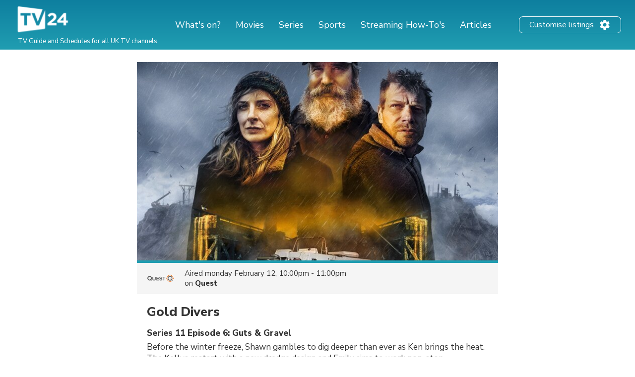

--- FILE ---
content_type: text/html; charset=utf-8
request_url: https://www.google.com/recaptcha/api2/aframe
body_size: 267
content:
<!DOCTYPE HTML><html><head><meta http-equiv="content-type" content="text/html; charset=UTF-8"></head><body><script nonce="Ljaeg92g0Ukej9wKluqjGw">/** Anti-fraud and anti-abuse applications only. See google.com/recaptcha */ try{var clients={'sodar':'https://pagead2.googlesyndication.com/pagead/sodar?'};window.addEventListener("message",function(a){try{if(a.source===window.parent){var b=JSON.parse(a.data);var c=clients[b['id']];if(c){var d=document.createElement('img');d.src=c+b['params']+'&rc='+(localStorage.getItem("rc::a")?sessionStorage.getItem("rc::b"):"");window.document.body.appendChild(d);sessionStorage.setItem("rc::e",parseInt(sessionStorage.getItem("rc::e")||0)+1);localStorage.setItem("rc::h",'1769046150709');}}}catch(b){}});window.parent.postMessage("_grecaptcha_ready", "*");}catch(b){}</script></body></html>

--- FILE ---
content_type: application/javascript
request_url: https://tv24.co.uk/scripts/lib/prebid7.41.0.js
body_size: 94460
content:
/* prebid.js v7.41.0
Updated: 2023-03-20
Modules: appnexusBidAdapter, invibesBidAdapter, rubiconBidAdapter, consentManagement, consentManagementGpp, consentManagementUsp, enrichmentFpdModule, gdprEnforcement, gptPreAuction */
if(window.pbjs&&window.pbjs.libLoaded)try{window.pbjs.getConfig("debug")&&console.warn("Attempted to load a copy of Prebid.js that clashes with the existing 'pbjs' instance. Load aborted.")}catch(e){}else (function(){
!function(){var e,n={35706:function(e,n,t){t.d(n,{Pd:function(){return s},Th:function(){return c},_U:function(){return d}});var r=t(55730),i=t(64358),o=t(20265),a=t(34614),u="outstream";function c(e){var n=this,t=e.url,o=e.config,a=e.id,c=e.callback,s=e.loaded,d=e.adUnitCode,l=e.renderNow;this.url=t,this.config=o,this.handlers={},this.id=a,this.loaded=s,this.cmd=[],this.push=function(e){"function"==typeof e?n.loaded?e.call():n.cmd.push(e):(0,i.logError)("Commands given to Renderer.push must be wrapped in a function")},this.callback=c||function(){n.loaded=!0,n.process()},this.render=function(){var e=this,n=arguments,o=function(){e._render?e._render.apply(e,n):(0,i.logWarn)("No render function was provided, please use .setRender on the renderer")};f(d)?((0,i.logWarn)("External Js not loaded by Renderer since renderer url and callback is already defined on adUnit ".concat(d)),o()):l?o():(this.cmd.unshift(o),(0,r.B)(t,u,this.callback,this.documentContext))}.bind(this)}function s(e){return!(!e||!e.url)}function d(e,n,t){var r=null;e.config&&e.config.documentResolver&&(r=e.config.documentResolver(n,document,t)),r||(r=document),e.documentContext=r,e.render(n,e.documentContext)}function f(e){var n=pbjs.adUnits,t=(0,a.sE)(n,(function(n){return n.code===e}));if(!t)return!1;var r=(0,o.Z)(t,"renderer"),i=!!(r&&r.url&&r.render),u=(0,o.Z)(t,"mediaTypes.video.renderer"),c=!!(u&&u.url&&u.render);return!!(i&&!0!==r.backupOnly||c&&!0!==u.backupOnly)}c.install=function(e){return new c({url:e.url,config:e.config,id:e.id,callback:e.callback,loaded:e.loaded,adUnitCode:e.adUnitCode,renderNow:e.renderNow})},c.prototype.getConfig=function(){return this.config},c.prototype.setRender=function(e){this._render=e},c.prototype.setEventHandlers=function(e){this.handlers=e},c.prototype.handleVideoEvent=function(e){var n=e.id,t=e.eventName;"function"==typeof this.handlers[t]&&this.handlers[t](),(0,i.logMessage)("Prebid Renderer event for id ".concat(n," type ").concat(t))},c.prototype.process=function(){for(;this.cmd.length>0;)try{this.cmd.shift().call()}catch(e){(0,i.logError)("Error processing Renderer command: ",e)}}},875:function(e,n,t){t.d(n,{f:function(){return a}});var r=t(20265),i={};function o(e,n,t){var r=function(e,n){var t=i[e]=i[e]||{bidders:{}};return n?t.bidders[n]=t.bidders[n]||{}:t}(e,t);return r[n]=(r[n]||0)+1,r[n]}var a={incrementRequestsCounter:function(e){return o(e,"requestsCounter")},incrementBidderRequestsCounter:function(e,n){return o(e,"requestsCounter",n)},incrementBidderWinsCounter:function(e,n){return o(e,"winsCounter",n)},getRequestsCounter:function(e){return(0,r.Z)(i,"".concat(e,".requestsCounter"))||0},getBidderRequestsCounter:function(e,n){return(0,r.Z)(i,"".concat(e,".bidders.").concat(n,".requestsCounter"))||0},getBidderWinsCounter:function(e,n){return(0,r.Z)(i,"".concat(e,".bidders.").concat(n,".winsCounter"))||0}}},48525:function(e,n,t){function r(e){var n=e;return{callBids:function(){},setBidderCode:function(e){n=e},getBidderCode:function(){return n}}}t.d(n,{Z:function(){return r}})},51039:function(e,n,t){t.d(n,{qJ:function(){return k},VP:function(){return F},ZP:function(){return J},JO:function(){return D},rp:function(){return N},uV:function(){return K},TJ:function(){return W},Ct:function(){return L},nX:function(){return M}});var r=t(89062),i=t(93324),o=t(4942),a=t(64358),u=t(20265),c=t(71002),s=t(3193),d=t(34614),f=t(24679),l=[];function g(e,n){return e.labelAll?{labelAll:!0,labels:e.labelAll,activeLabels:n}:{labelAll:!1,labels:e.labelAny,activeLabels:n}}function p(){var e=arguments.length>0&&void 0!==arguments[0]?arguments[0]:{},n=e.labels,t=void 0===n?[]:n,r=e.labelAll,i=void 0!==r&&r,o=e.activeLabels,c=void 0===o?[]:o,s=arguments.length>1?arguments[1]:void 0,g=arguments.length>2?arguments[2]:void 0,p=arguments.length>3&&void 0!==arguments[3]?arguments[3]:l,h=v(p);(0,a.isPlainObject)(s)||(s=g?{banner:{sizes:g}}:{});var m=(0,u.Z)(s,"banner.sizes");h.shouldFilter&&m&&((s=(0,a.deepClone)(s)).banner.sizes=m.filter((function(e){return h.sizesSupported[e]})));var b={active:!s.hasOwnProperty(f.Mk)||(0,u.Z)(s,"banner.sizes.length")>0&&(0===t.length||!i&&(t.some((function(e){return h.labels[e]}))||t.some((function(e){return(0,d.q9)(c,e)})))||i&&t.reduce((function(e,n){return e?h.labels[n]||(0,d.q9)(c,n):e}),!0)),mediaTypes:s};return m&&m.length!==s.banner.sizes.length&&(b.filterResults={before:m,after:s.banner.sizes}),b}function v(e){return e.reduce((function(e,n){if("object"===(0,c.Z)(n)&&"string"==typeof n.mediaQuery&&n.mediaQuery.length>0){var t=!1;try{t=(0,a.getWindowTop)().matchMedia(n.mediaQuery).matches}catch(e){(0,a.logWarn)("Unfriendly iFrame blocks sizeConfig from being correctly evaluated"),t=matchMedia(n.mediaQuery).matches}t&&(Array.isArray(n.sizesSupported)&&(e.shouldFilter=!0),["labels","sizesSupported"].forEach((function(t){return(n[t]||[]).forEach((function(n){return e[t][n]=!0}))})))}else(0,a.logWarn)('sizeConfig rule missing required property "mediaQuery"');return e}),{labels:{},sizesSupported:{},shouldFilter:!1})}s.vc.getConfig("sizeConfig",(function(e){return function(e){l=e}(e.sizeConfig)}));var h=t(70059),m=t(14699),b=t(48928),y=t(92797),E=t(875),w=t(25102),C=t(34516),A=t(52021),T=t(5644),I=t(99128),O=t(78653);function S(e,n){var t=Object.keys(e);if(Object.getOwnPropertySymbols){var r=Object.getOwnPropertySymbols(e);n&&(r=r.filter((function(n){return Object.getOwnPropertyDescriptor(e,n).enumerable}))),t.push.apply(t,r)}return t}function B(e){for(var n=1;n<arguments.length;n++){var t=null!=arguments[n]?arguments[n]:{};n%2?S(Object(t),!0).forEach((function(n){(0,o.Z)(e,n,t[n])})):Object.getOwnPropertyDescriptors?Object.defineProperties(e,Object.getOwnPropertyDescriptors(t)):S(Object(t)).forEach((function(n){Object.defineProperty(e,n,Object.getOwnPropertyDescriptor(t,n))}))}return e}var k={CLIENT:"client",SERVER:"server"},j={},U=j.bidderRegistry={},_=j.aliasRegistry={},R=[];s.vc.getConfig("s2sConfig",(function(e){e&&e.s2sConfig&&(R=(0,a.isArray)(e.s2sConfig)?e.s2sConfig:[e.s2sConfig])}));var P={};var q=(0,y.z3)("sync",(function(e){var n=e.bidderCode,t=e.auctionId,r=e.bidderRequestId,i=e.adUnits,o=e.src,c=e.metrics;return i.reduce((function(e,i){var s=i.bids.filter((function(e){return e.bidder===n}));return null==n&&0===s.length&&null!=i.s2sBid&&s.push({bidder:null}),e.push(s.reduce((function(e,n){var s=null==(n=Object.assign({},n,{ortb2Imp:(0,a.mergeDeep)({},i.ortb2Imp,n.ortb2Imp)},(0,a.getDefinedParams)(i,["nativeParams","nativeOrtbRequest","mediaType","renderer"]))).mediaTypes?i.mediaTypes:n.mediaTypes;return(0,a.isValidMediaTypes)(s)?n=Object.assign({},n,{mediaTypes:s}):(0,a.logError)("mediaTypes is not correctly configured for adunit ".concat(i.code)),e.push(Object.assign({},n,{adUnitCode:i.code,transactionId:i.transactionId,sizes:(0,u.Z)(s,"banner.sizes")||(0,u.Z)(s,"video.playerSize")||[],bidId:n.bid_id||(0,a.getUniqueIdentifierStr)(),bidderRequestId:r,auctionId:t,src:o,metrics:c,bidRequestsCount:E.f.getRequestsCounter(i.code),bidderRequestsCount:E.f.getBidderRequestsCounter(i.code,n.bidder),bidderWinsCount:E.f.getBidderWinsCounter(i.code,n.bidder)})),e}),[])),e}),[]).reduce(a.flatten,[]).filter((function(e){return""!==e}))}),"getBids");var D=(0,y.z3)("sync",(function(e,n){var t=arguments.length>2&&void 0!==arguments[2]?arguments[2]:{},r=t.getS2SBidders,i=void 0===r?K:r;if(null==n)return e;var o=i(n);return e.filter((function(e){return o.has(e.bidder)}))}),"filterBidsForAdUnit");function x(e,n){var t=(0,a.deepClone)(e),r=!1;return t.forEach((function(e){var t=e.bids.filter((function(e){var t;return"pbsBidAdapter"===e.module&&(null===(t=e.params)||void 0===t?void 0:t.configName)===n.configName}));1===t.length?(e.s2sBid=t[0],r=!0,e.ortb2Imp=(0,a.mergeDeep)({},e.s2sBid.ortb2Imp,e.ortb2Imp)):t.length>1&&(0,a.logWarn)('Multiple "module" bids for the same s2s configuration; all will be ignored',t),e.bids=D(e.bids,n).map((function(e){return e.bid_id=(0,a.getUniqueIdentifierStr)(),e}))})),{adUnits:t=t.filter((function(e){return 0!==e.bids.length||null!=e.s2sBid})),hasModuleBids:r}}function Z(e){var n=(0,a.deepClone)(e);return n.forEach((function(e){e.bids=D(e.bids,null)})),n=n.filter((function(e){return 0!==e.bids.length}))}var N=new C.iK,M=new C.LO,W=new C.$e,F={getCoppa:function(){return!!s.vc.getConfig("coppa")}},z=(0,y.z3)("sync",(function(e,n){return function(e,n){return e.reduce((function(e,t){var r=p(g(t,n),t.mediaTypes,t.sizes),i=r.active,o=r.mediaTypes,u=r.filterResults;return i?(u&&(0,a.logInfo)('Size mapping filtered adUnit "'.concat(t.code,'" banner sizes from '),u.before,"to ",u.after),t.mediaTypes=o,t.bids=t.bids.reduce((function(e,r){var i=p(g(r,n),t.mediaTypes),o=i.active,u=i.mediaTypes,c=i.filterResults;return o?(c&&((0,a.logInfo)('Size mapping filtered adUnit "'.concat(t.code,'" bidder "').concat(r.bidder,'" banner sizes from '),c.before,"to ",c.after),r.mediaTypes=u),e.push(r)):(0,a.logInfo)('Size mapping deactivated adUnit "'.concat(t.code,'" bidder "').concat(r.bidder,'"')),e}),[]),e.push(t)):(0,a.logInfo)('Size mapping disabled adUnit "'.concat(t.code,'"')),e}),[])}(e,n)}),"setupAdUnitMediaTypes");function K(e){(0,a.isArray)(e)||(e=[e]);var n=new Set([null]);return e.filter((function(e){return e&&e.enabled})).flatMap((function(e){return e.bidders})).forEach((function(e){return n.add(e)})),n}var L=(0,y.z3)("sync",(function(e,n){var t,r=arguments.length>2&&void 0!==arguments[2]?arguments[2]:{},i=r.getS2SBidders,u=void 0===i?K:i,c=u(n);return(0,a.getBidderCodes)(e).reduce((function(e,n){return e[c.has(n)?k.SERVER:k.CLIENT].push(n),e}),(t={},(0,o.Z)(t,k.CLIENT,[]),(0,o.Z)(t,k.SERVER,[]),t))}),"partitionBidders");function G(e,n){var t=U[e],r=(null==t?void 0:t.getSpec)&&t.getSpec();if(r&&r[n]&&"function"==typeof r[n])return[r,r[n]]}function H(e,n,t,r){try{(0,a.logInfo)("Invoking ".concat(e,".").concat(n));for(var i=arguments.length,o=new Array(i>4?i-4:0),u=4;u<i;u++)o[u-4]=arguments[u];s.vc.runWithBidder(e,r.bind.apply(r,[t].concat(o)))}catch(t){(0,a.logWarn)("Error calling ".concat(n," of ").concat(e))}}function V(e,n,t){var i=G(e,n);null!=i&&H.apply(void 0,[e,n].concat((0,r.Z)(i),[t]))}function Q(e){for(var n=new Set;_.hasOwnProperty(e)&&!n.has(e);)n.add(e),e=_[e];return e}j.makeBidRequests=(0,y.z3)("sync",(function(e,n,t,r,i){var o=arguments.length>5&&void 0!==arguments[5]?arguments[5]:{},u=arguments.length>6?arguments[6]:void 0;u=(0,I.Bf)(u),A.emit(T.FP.BEFORE_REQUEST_BIDS,e),(0,h.Fb)(e),e=z(e,i);var c=L(e,R),f=c[k.CLIENT],l=c[k.SERVER];s.vc.getConfig("bidderSequence")===s.FD&&(f=(0,a.shuffle)(f));var g=(0,w.nH)(),p=[],v=o.global||{},m=o.bidder||{};function b(e){var n=Object.freeze((0,a.mergeDeep)({},v,m[e.bidderCode]));return e.ortb2=n,e.bids.forEach((function(e){return e.ortb2=n})),e}R.forEach((function(r){if(r&&r.enabled){var i=x(e,r),o=i.adUnits,c=i.hasModuleBids,s=(0,a.generateUUID)();(0===l.length&&c?[null]:l).forEach((function(e){var i=(0,a.getUniqueIdentifierStr)(),c=u.fork(),d=b({bidderCode:e,auctionId:t,bidderRequestId:i,uniquePbsTid:s,bids:q({bidderCode:e,auctionId:t,bidderRequestId:i,adUnits:(0,a.deepClone)(o),src:T.os.YZ,metrics:c}),auctionStart:n,timeout:r.timeout,src:T.os.YZ,refererInfo:g,metrics:c});0!==d.bids.length&&p.push(d)})),o.forEach((function(e){var n=e.bids.filter((function(e){return(0,d.sE)(p,(function(n){return(0,d.sE)(n.bids,(function(n){return n.bidId===e.bid_id}))}))}));e.bids=n})),p.forEach((function(e){void 0===e.adUnitsS2SCopy&&(e.adUnitsS2SCopy=o.filter((function(e){return e.bids.length>0||null!=e.s2sBid})))}))}}));var y=Z(e);return f.forEach((function(e){var o=(0,a.getUniqueIdentifierStr)(),c=u.fork(),s=b({bidderCode:e,auctionId:t,bidderRequestId:o,bids:q({bidderCode:e,auctionId:t,bidderRequestId:o,adUnits:(0,a.deepClone)(y),labels:i,src:"client",metrics:c}),auctionStart:n,timeout:r,refererInfo:g,metrics:c}),d=U[e];d||(0,a.logError)("Trying to make a request for bidder that does not exist: ".concat(e)),d&&s.bids&&0!==s.bids.length&&p.push(s)})),p.forEach((function(e){N.getConsentData()&&(e.gdprConsent=N.getConsentData()),M.getConsentData()&&(e.uspConsent=M.getConsentData()),W.getConsentData()&&(e.gppConsent=W.getConsentData())})),p.forEach((function(e){s.vc.runWithBidder(e.bidderCode,(function(){var n=s.vc.getConfig("fledgeEnabled");e.fledgeEnabled=navigator.runAdAuction&&n}))})),p}),"makeBidRequests"),j.callBids=function(e,n,t,r,o,u,c){var d=arguments.length>7&&void 0!==arguments[7]?arguments[7]:{};if(n.length){var f=n.reduce((function(e,n){return e[Number(void 0!==n.src&&n.src===T.os.YZ)].push(n),e}),[[],[]]),l=(0,i.Z)(f,2),g=l[0],p=l[1],v=[];p.forEach((function(e){for(var n=-1,t=0;t<v.length;++t)if(e.uniquePbsTid===v[t].uniquePbsTid){n=t;break}n<=-1&&v.push(e)}));var h=0;R.forEach((function(e){if(e&&v[h]&&K(e).has(v[h].bidderCode)){var n=(0,b.O)(u,o?{request:o.request.bind(null,"s2s"),done:o.done}:void 0),i=e.bidders,c=U[e.adapter],s=v[h].uniquePbsTid,f=v[h].adUnitsS2SCopy,l=p.filter((function(e){return e.uniquePbsTid===s}));if(c){var g={ad_units:f,s2sConfig:e,ortb2Fragments:d};if(g.ad_units.length){var m=l.map((function(e){return e.start=(0,a.timestamp)(),r.bind(e)})),y=(0,a.getBidderCodes)(g.ad_units).filter((function(e){return i.includes(e)}));(0,a.logMessage)("CALLING S2S HEADER BIDDERS ==== ".concat(y.length>0?y.join(", "):'No bidder specified, using "ortb2Imp" definition(s) only')),l.forEach((function(e){A.emit(T.FP.BID_REQUESTED,B(B({},e),{},{tid:e.auctionId}))})),c.callBids(g,p,t,(function(){return m.forEach((function(e){return e()}))}),n)}}else(0,a.logError)("missing "+e.adapter);h++}})),g.forEach((function(e){e.start=(0,a.timestamp)();var n=U[e.bidderCode];s.vc.runWithBidder(e.bidderCode,(function(){(0,a.logMessage)("CALLING BIDDER"),A.emit(T.FP.BID_REQUESTED,e)}));var i=(0,b.O)(u,o?{request:o.request.bind(null,e.bidderCode),done:o.done}:void 0),d=r.bind(e);try{s.vc.runWithBidder(e.bidderCode,a.bind.call(n.callBids,n,e,t,d,i,c,s.vc.callbackWithBidder(e.bidderCode)))}catch(n){(0,a.logError)("".concat(e.bidderCode," Bid Adapter emitted an uncaught error when parsing their bidRequest"),{e:n,bidRequest:e}),d()}}))}else(0,a.logWarn)("callBids executed with no bidRequests.  Were they filtered by labels or sizing?")},j.videoAdapters=[],j.registerBidAdapter=function(e,n){var t=arguments.length>2&&void 0!==arguments[2]?arguments[2]:{},r=t.supportedMediaTypes,i=void 0===r?[]:r;e&&n?"function"==typeof e.callBids?(U[n]=e,(0,d.q9)(i,"video")&&j.videoAdapters.push(n),(0,d.q9)(i,"native")&&h.Sg.push(n)):(0,a.logError)("Bidder adaptor error for bidder code: "+n+"bidder must implement a callBids() function"):(0,a.logError)("bidAdapter or bidderCode not specified")},j.aliasBidAdapter=function(e,n,t){if(void 0===U[n]){var r=U[e];if(void 0===r){var i=[];R.forEach((function(t){if(t.bidders&&t.bidders.length){var r=t&&t.bidders;t&&(0,d.q9)(r,n)?_[n]=e:i.push(e)}})),i.forEach((function(e){(0,a.logError)('bidderCode "'+e+'" is not an existing bidder.',"adapterManager.aliasBidAdapter")}))}else try{var o,u=function(e){var n=[];return(0,d.q9)(j.videoAdapters,e)&&n.push("video"),(0,d.q9)(h.Sg,e)&&n.push("native"),n}(e);if(r.constructor.prototype!=Object.prototype)(o=new r.constructor).setBidderCode(n);else{var c=r.getSpec(),s=t&&t.gvlid,f=t&&t.skipPbsAliasing;o=(0,m.PZ)(Object.assign({},c,{code:n,gvlid:s,skipPbsAliasing:f})),_[n]=e}j.registerBidAdapter(o,n,{supportedMediaTypes:u})}catch(n){(0,a.logError)(e+" bidder does not currently support aliasing.","adapterManager.aliasBidAdapter")}}else(0,a.logMessage)('alias name "'+n+'" has been already specified.')},j.registerAnalyticsAdapter=function(e){var n=e.adapter,t=e.code,r=e.gvlid;n&&t?"function"==typeof n.enableAnalytics?(n.code=t,P[t]={adapter:n,gvlid:r}):(0,a.logError)('Prebid Error: Analytics adaptor error for analytics "'.concat(t,'"\n        analytics adapter must implement an enableAnalytics() function')):(0,a.logError)("Prebid Error: analyticsAdapter or analyticsCode not specified")},j.enableAnalytics=function(e){(0,a.isArray)(e)||(e=[e]),(0,a._each)(e,(function(e){var n=P[e.provider];n&&n.adapter?n.adapter.enableAnalytics(e):(0,a.logError)("Prebid Error: no analytics adapter found in registry for '".concat(e.provider,"'."))}))},j.getBidAdapter=function(e){return U[e]},j.getAnalyticsAdapter=function(e){return P[e]},j.callTimedOutBidders=function(e,n,t){n=n.map((function(n){return n.params=(0,a.getUserConfiguredParams)(e,n.adUnitCode,n.bidder),n.timeout=t,n})),n=(0,a.groupBy)(n,"bidder"),Object.keys(n).forEach((function(e){V(e,"onTimeout",n[e])}))},j.callBidWonBidder=function(e,n,t){n.params=(0,a.getUserConfiguredParams)(t,n.adUnitCode,n.bidder),E.f.incrementBidderWinsCounter(n.adUnitCode,n.bidder),V(e,"onBidWon",n)},j.callSetTargetingBidder=function(e,n){V(e,"onSetTargeting",n)},j.callBidViewableBidder=function(e,n){V(e,"onBidViewable",n)},j.callBidderError=function(e,n,t){V(e,"onBidderError",{error:n,bidderRequest:t})},j.callDataDeletionRequest=(0,y.z3)("sync",(function(){for(var e=arguments.length,n=new Array(e),t=0;t<e;t++)n[t]=arguments[t];var o="onDataDeletionRequest";Object.keys(U).filter((function(e){return!_.hasOwnProperty(e)})).forEach((function(e){var t=G(e,o);if(null!=t){var i=O.K.getBidsRequested().filter((function(n){return Q(n.bidderCode)===e}));H.apply(void 0,[e,o].concat((0,r.Z)(t),[i],n))}})),Object.entries(P).forEach((function(e){var t,r=(0,i.Z)(e,2),u=r[0],c=r[1],s=null==c||null===(t=c.adapter)||void 0===t?void 0:t[o];if("function"==typeof s)try{s.apply(c.adapter,n)}catch(e){(0,a.logError)("error calling ".concat(o," of ").concat(u),e)}}))}));var J=j},14699:function(e,n,t){t.d(n,{JY:function(){return R},Ks:function(){return k},PZ:function(){return S},Q1:function(){return U},dX:function(){return O}});var r=t(93324),i=t(71002),o=t(48525),a=t(51039),u=t(3193),c=t(69626),s=t(11974),d=t(70059),f=t(90154),l=t(5644),g=t(52021),p=t(34614),v=t(48928),h=t(64358),m=t(20265),b=t(24679),y=t(92797),E=t(15164),w=t(78653),C=t(55975),A=t(99128),T=(0,E.eA)("bidderFactory"),I=["cpm","ttl","creativeId","netRevenue","currency"];function O(e){var n=Array.isArray(e.supportedMediaTypes)?{supportedMediaTypes:e.supportedMediaTypes}:void 0;function t(e){var t=S(e);a.ZP.registerBidAdapter(t,e.code,n)}t(e),Array.isArray(e.aliases)&&e.aliases.forEach((function(n){var r,i,o=n;(0,h.isPlainObject)(n)&&(o=n.code,r=n.gvlid,i=n.skipPbsAliasing),a.ZP.aliasRegistry[o]=e.code,t(Object.assign({},e,{code:o,gvlid:r,skipPbsAliasing:i}))}))}function S(e){return Object.assign(new o.Z(e.code),{getSpec:function(){return Object.freeze(e)},registerSyncs:n,callBids:function(r,i,o,s,d,f){if(Array.isArray(r.bids)){var p={},v=[],m=P(r).measureTime("validate",(function(){return r.bids.filter(t)}));if(0!==m.length){var b={};m.forEach((function(e){b[e.bidId]=e,e.adUnitCode||(e.adUnitCode=e.placementCode)})),B(e,m,r,s,f,{onRequest:function(e){return g.emit(l.FP.BEFORE_BIDDER_HTTP,r,e)},onResponse:function(n){d(e.code),v.push(n)},onFledgeAuctionConfigs:function(e){e.forEach((function(e){var n=b[e.bidId];n&&j(n,e)}))},onError:function(n,t){d(e.code),a.ZP.callBidderError(e.code,t,r),g.emit(l.FP.BIDDER_ERROR,{error:t,bidderRequest:r}),(0,h.logError)("Server call for ".concat(e.code," failed: ").concat(n," ").concat(t.status,". Continuing without bids."))},onBid:function(n){var t=b[n.requestId];if(t){if(n.adapterCode=t.bidder,function(e,n){var t=C.S.get(n,"allowAlternateBidderCodes")||!1,r=C.S.get(n,"allowedAlternateBidderCodes");if(e&&n&&n!==e&&(r=(0,h.isArray)(r)?r.map((function(e){return e.trim().toLowerCase()})).filter((function(e){return!!e})).filter(h.uniques):r,!t||(0,h.isArray)(r)&&"*"!==r[0]&&!r.includes(e)))return!0;return!1}(n.bidderCode,t.bidder))return(0,h.logWarn)("".concat(n.bidderCode," is not a registered partner or known bidder of ").concat(t.bidder,", hence continuing without bid. If you wish to support this bidder, please mark allowAlternateBidderCodes as true in bidderSettings.")),void i.reject(t.adUnitCode,n,l.Gw.Dg);n.originalCpm=n.cpm,n.originalCurrency=n.currency,n.meta=n.meta||Object.assign({},n[t.bidder]);var r=Object.assign((0,c.m)(l.Q_.GOOD,t),n);!function(e,n){var t=(0,A.Bf)(n.metrics);t.checkpoint("addBidResponse"),p[e]=!0,t.measureTime("addBidResponse.validate",(function(){return R(e,n)}))?i(e,n):i.reject(e,n,l.Gw.UI)}(t.adUnitCode,r)}else(0,h.logWarn)("Bidder ".concat(e.code," made bid for unknown request ID: ").concat(n.requestId,". Ignoring.")),i.reject(null,n,l.Gw.Gp)},onCompletion:y})}else y()}function y(){o(),u.vc.runWithBidder(e.code,(function(){g.emit(l.FP.BIDDER_DONE,r),n(v,r.gdprConsent,r.uspConsent,r.gppConsent)}))}}});function n(n,t,r,i){k(e,n,t,r,i)}function t(n){return!!e.isBidRequestValid(n)||((0,h.logWarn)("Invalid bid sent to bidder ".concat(e.code,": ").concat(JSON.stringify(n))),!1)}}var B=(0,y.z3)("sync",(function(e,n,t,r,o,a){var u=a.onRequest,c=a.onResponse,s=a.onFledgeAuctionConfigs,d=a.onError,f=a.onBid,l=a.onCompletion,g=P(t);l=g.startTiming("total").stopBefore(l);var p=g.measureTime("buildRequests",(function(){return e.buildRequests(n,t)}));if(p&&0!==p.length){Array.isArray(p)||(p=[p]);var v=(0,h.delayExecution)(l,p.length);p.forEach((function(n){var t=g.fork();function a(e){null!=e&&(e.metrics=t.fork().renameWith()),f(e)}var l=o((function(r,i){m();try{r=JSON.parse(r)}catch(e){}r={body:r,headers:{get:i.getResponseHeader.bind(i)}},c(r);try{r=t.measureTime("interpretResponse",(function(){return e.interpretResponse(r,n)}))}catch(n){return(0,h.logError)("Bidder ".concat(e.code," failed to interpret the server's response. Continuing without bids"),null,n),void v()}var o;r&&(0,h.isArray)(r.fledgeAuctionConfigs)?(s(r.fledgeAuctionConfigs),o=r.bids):o=r,o&&((0,h.isArray)(o)?o.forEach(a):a(o)),v()})),p=o((function(e,n){m(),d(e,n),v()}));u(n);var m=t.startTiming("net");switch(n.method){case"GET":r("".concat(n.url).concat(function(e){if(e)return"?".concat("object"===(0,i.Z)(e)?(0,h.parseQueryStringParameters)(e):e);return""}(n.data)),{success:l,error:p},void 0,Object.assign({method:"GET",withCredentials:!0},n.options));break;case"POST":r(n.url,{success:l,error:p},"string"==typeof n.data?n.data:JSON.stringify(n.data),Object.assign({method:"POST",contentType:"text/plain",withCredentials:!0},n.options));break;default:(0,h.logWarn)("Skipping invalid request from ".concat(e.code,". Request type ").concat(n.type," must be GET or POST")),v()}}))}else l()}),"processBidderRequests"),k=(0,y.z3)("async",(function(e,n,t,r,i){var o=u.vc.getConfig("userSync.aliasSyncEnabled");if(e.getUserSyncs&&(o||!a.ZP.aliasRegistry[e.code])){var c=u.vc.getConfig("userSync.filterSettings"),d=e.getUserSyncs({iframeEnabled:!(!c||!c.iframe&&!c.all),pixelEnabled:!(!c||!c.image&&!c.all)},n,t,r,i);d&&(Array.isArray(d)||(d=[d]),d.forEach((function(n){s.k_.registerSync(n.type,e.code,n.url)})))}}),"registerSyncs"),j=(0,y.z3)("sync",(function(e,n){(0,h.logInfo)("bidderFactory.addComponentAuction",n)}),"addComponentAuction");function U(e,n){var t=a.ZP.getBidAdapter(e);if(t.getSpec().getMappingFileInfo){var r=t.getSpec().getMappingFileInfo(),i=r.localStorageKey?r.localStorageKey:t.getBidderCode(),o=T.getDataFromLocalStorage(i);if(o){try{o=JSON.parse(o)}catch(n){(0,h.logError)("Failed to parse ".concat(e," mapping data stored in local storage"))}return o.mapping[n]?o.mapping[n]:null}}}function _(e,n){var t=arguments.length>2&&void 0!==arguments[2]?arguments[2]:{},i=t.index,o=void 0===i?w.K.index:i;if((n.width||0===parseInt(n.width,10))&&(n.height||0===parseInt(n.height,10)))return n.width=parseInt(n.width,10),n.height=parseInt(n.height,10),!0;var a=o.getBidRequest(n),u=o.getMediaTypes(n),c=a&&a.sizes||u&&u.banner&&u.banner.sizes,s=(0,h.parseSizesInput)(c);if(1===s.length){var d=s[0].split("x"),f=(0,r.Z)(d,2),l=f[0],g=f[1];return n.width=parseInt(l,10),n.height=parseInt(g,10),!0}return!1}function R(e,n){var t=arguments.length>2&&void 0!==arguments[2]?arguments[2]:{},r=t.index,i=void 0===r?w.K.index:r;function o(){var e=Object.keys(n);return I.every((function(t){return(0,p.q9)(e,t)&&!(0,p.q9)([void 0,null],n[t])}))}function a(e){return"Invalid bid from ".concat(n.bidderCode,". Ignoring bid: ").concat(e)}return e?n?o()?"native"!==n.mediaType||(0,d.r4)(n,{index:i})?"video"!==n.mediaType||(0,f.Dn)(n,{index:i})?!("banner"===n.mediaType&&!_(e,n,{index:i}))||((0,h.logError)(a("Banner bids require a width and height")),!1):((0,h.logError)(a("Video bid does not have required vastUrl or renderer property")),!1):((0,h.logError)(a("Native bid missing some required properties.")),!1):((0,h.logError)(a("Bidder ".concat(n.bidderCode," is missing required params. Check http://prebid.org/dev-docs/bidder-adapter-1.html for list of params."))),!1):((0,h.logWarn)("Some adapter tried to add an undefined bid for ".concat(e,".")),!1):((0,h.logWarn)("No adUnitCode was supplied to addBidResponse."),!1)}function P(e){return(0,A.Bf)(e.metrics).renameWith((function(n){return["adapter.client.".concat(n),"adapters.client.".concat(e.bidderCode,".").concat(n)]}))}(0,y.v5)("checkAdUnitSetup").before((function(e,n){if(!u.vc.getConfig("adpod.brandCategoryExclusion"))return e.call(this,n);n.filter((function(e){return(0,m.Z)(e,"mediaTypes.video.context")===b.Oh})).map((function(e){return e.bids.map((function(e){return e.bidder}))})).reduce(h.flatten,[]).filter(h.uniques).forEach((function(e){var n=a.ZP.getBidAdapter(e);if(n.getSpec().getMappingFileInfo){var t=n.getSpec().getMappingFileInfo(),r=t.refreshInDays?t.refreshInDays:1,i=t.localStorageKey?t.localStorageKey:n.getSpec().code,o=T.getDataFromLocalStorage(i);try{(!(o=o?JSON.parse(o):void 0)||(0,h.timestamp)()>o.lastUpdated+24*r*60*60*1e3)&&(0,v.h)(t.url,{success:function(n){try{n=JSON.parse(n);var t={lastUpdated:(0,h.timestamp)(),mapping:n.mapping};T.setDataInLocalStorage(i,JSON.stringify(t))}catch(n){(0,h.logError)("Failed to parse ".concat(e," bidder translation mapping file"))}},error:function(){(0,h.logError)("Failed to load ".concat(e," bidder translation file"))}})}catch(n){(0,h.logError)("Failed to parse ".concat(e," bidder translation mapping file"))}}})),e.call(this,n)}))},55730:function(e,n,t){t.d(n,{B:function(){return u}});var r=t(34614),i=t(64358),o=new WeakMap,a=["debugging","adloox","criteo","outstream","adagio","spotx","browsi","brandmetrics","justtag","tncId","akamaidap","ftrackId","inskin","hadron","medianet","improvedigital","aaxBlockmeter","confiant","arcspan"];function u(e,n,t,u,c){if(n&&e){if((0,r.q9)(a,n)){u||(u=document);var s=l(u,e);if(s)return t&&"function"==typeof t&&(s.loaded?t():s.callbacks.push(t)),s.tag;var d=o.get(u)||{},f={loaded:!1,tag:null,callbacks:[]};return d[e]=f,o.set(u,d),t&&"function"==typeof t&&f.callbacks.push(t),(0,i.logWarn)("module ".concat(n," is loading external JavaScript")),function(n,t,r,o){r||(r=document);var a=r.createElement("script");a.type="text/javascript",a.async=!0;var u=l(r,e);u&&(u.tag=a);a.readyState?a.onreadystatechange=function(){"loaded"!==a.readyState&&"complete"!==a.readyState||(a.onreadystatechange=null,t())}:a.onload=function(){t()};a.src=n,o&&(0,i.setScriptAttributes)(a,o);return(0,i.insertElement)(a,r),a}(e,(function(){f.loaded=!0;try{for(var e=0;e<f.callbacks.length;e++)f.callbacks[e]()}catch(e){(0,i.logError)("Error executing callback","adloader.js:loadExternalScript",e)}}),u,c)}(0,i.logError)("".concat(n," not whitelisted for loading external JavaScript"))}else(0,i.logError)("cannot load external script without url and moduleCode");function l(e,n){var t=o.get(e);return t&&t[n]?t[n]:null}}},48928:function(e,n,t){t.d(n,{O:function(){return u},h:function(){return a}});var r=t(71002),i=t(3193),o=t(64358),a=u();function u(){var e=arguments.length>0&&void 0!==arguments[0]?arguments[0]:3e3,n=arguments.length>1&&void 0!==arguments[1]?arguments[1]:{},t=n.request,a=n.done;return function(n,u,c){var s=arguments.length>3&&void 0!==arguments[3]?arguments[3]:{};try{var d,f=s.method||(c?"POST":"GET"),l=document.createElement("a");l.href=n;var g="object"===(0,r.Z)(u)&&null!==u?u:{success:function(){(0,o.logMessage)("xhr success")},error:function(e){(0,o.logError)("xhr error",null,e)}};if("function"==typeof u&&(g.success=u),(d=new window.XMLHttpRequest).onreadystatechange=function(){if(4===d.readyState){"function"==typeof a&&a(l.origin);var e=d.status;e>=200&&e<300||304===e?g.success(d.responseText,d):g.error(d.statusText,d)}},i.vc.getConfig("disableAjaxTimeout")||(d.ontimeout=function(){(0,o.logError)("  xhr timeout after ",d.timeout,"ms")}),"GET"===f&&c){var p=(0,o.parseUrl)(n,s);Object.assign(p.search,c),n=(0,o.buildUrl)(p)}d.open(f,n,!0),i.vc.getConfig("disableAjaxTimeout")||(d.timeout=e),s.withCredentials&&(d.withCredentials=!0),(0,o._each)(s.customHeaders,(function(e,n){d.setRequestHeader(n,e)})),s.preflight&&d.setRequestHeader("X-Requested-With","XMLHttpRequest"),d.setRequestHeader("Content-Type",s.contentType||"text/plain"),"function"==typeof t&&t(l.origin),"POST"===f&&c?d.send(c):d.send()}catch(e){(0,o.logError)("xhr construction",e),"object"===(0,r.Z)(u)&&null!==u&&u.error(e)}}}},25686:function(e,n,t){t.d(n,{D$:function(){return K},LX:function(){return Y},RH:function(){return V},Yt:function(){return R},Yw:function(){return S},dg:function(){return Q},e0:function(){return P},lU:function(){return x},mv:function(){return B},sq:function(){return D},vO:function(){return _}});var r=t(93324),i=t(71002),o=t(64358),a=t(20265),u=t(56463),c=t(70059),s=t(79885),d=t(35706),f=t(3193),l=t(11974),g=t(92797),p=t(34614),v=t(90154),h=t(24679),m=t(78653),b=t(55975),y=t(52021),E=t(51039),w=t(5644),C=t(68792),A=t(99128),T=t(69626),I=t(36066),O=l.k_.syncUsers,S="inProgress",B="completed";y.on(w.FP.BID_ADJUSTMENT,(function(e){!function(e){var n=(0,I.O)(e.cpm,e);n>=0&&(e.cpm=n)}(e)}));var k={},j={},U=[];function _(e){var n=e.adUnits,t=e.adUnitCodes,a=e.callback,u=e.cbTimeout,c=e.labels,s=e.auctionId,d=e.ortb2Fragments,l=e.metrics;l=(0,A.Bf)(l);var g,v,b,I,_=n,D=c,N=t,M=s||(0,o.generateUUID)(),F=u,z=new Set,K=[],H=a,V=[],Q=[],J=[],Y=[],X=[];function ee(){return{auctionId:M,timestamp:g,auctionEnd:v,auctionStatus:I,adUnits:_,adUnitCodes:N,labels:D,bidderRequests:V,noBids:J,bidsReceived:Q,bidsRejected:K,winningBids:Y,timeout:F,metrics:l,seatNonBids:X}}function ne(e,t){if(t&&clearTimeout(b),void 0===v){var r=[];e&&((0,o.logMessage)("Auction ".concat(M," timedOut")),i=z,(r=V.map((function(e){return(e.bids||[]).filter((function(e){return!i.has(e.bidder)}))})).reduce(o.flatten,[])).length&&y.emit(w.FP.BID_TIMEOUT,r)),I=B,v=Date.now(),l.checkpoint("auctionEnd"),l.timeBetween("requestBids","auctionEnd","requestBids.total"),l.timeBetween("callBids","auctionEnd","requestBids.callBids"),y.emit(w.FP.AUCTION_END,ee()),q(_,(function(){try{if(null!=H){var t=N,i=Q.filter(o.bind.call(o.adUnitsFilter,this,t)).reduce($,{});H.apply(pbjs,[i,e,M]),H=null}}catch(e){(0,o.logError)("Error executing bidsBackHandler",null,e)}finally{r.length&&E.ZP.callTimedOutBidders(n,r,F);var a=f.vc.getConfig("userSync")||{};a.enableOverride||O(a.syncDelay)}}))}var i}function te(){f.vc.resetBidder(),(0,o.logInfo)("Bids Received for Auction with id: ".concat(M),Q),I=B,ne(!1,!0)}function re(e){z.add(e)}function ie(e){var n=this;e.forEach((function(e){var n;n=e,V=V.concat(n)}));var t={},a={bidRequests:e,run:function(){var a,s;a=ne.bind(null,!0),s=setTimeout(a,F),b=s,I=S,y.emit(w.FP.AUCTION_INIT,ee());var l=function(e,n){var t=(arguments.length>2&&void 0!==arguments[2]?arguments[2]:{}).index,a=void 0===t?m.K.index:t,u=0,c=!1,s=new Set,d={},l={};function g(e,n){null==l[e]&&(l[e]=C.Z.resolve()),l[e]=l[e].then((function(){return C.Z.resolve(n).catch((function(){}))}))}function v(e,t){var r=e.timeout;(null==r||r>n.getTimeout())&&(r=n.getTimeout());var i=n.getAuctionStart()+r-Date.now(),o=l[e.bidderRequestId],a=l[""];(null!=o||null!=a)&&i>0?C.Z.race([C.Z.timeout(i),C.Z.resolve(a).then((function(){return o}))]).then(t):t()}function b(){u--,c&&0===u&&e()}function E(e,n,t){return d[n.requestId]=!0,L(n,e),u++,t(b)}function A(e,t){E(e,t,(function(e){var r=G(t);r.mediaType===h.pX?Z(n,r,e):(null!=r.native&&"object"===(0,i.Z)(r.native)&&W(r),x(n,r),e())}))}function I(e,t,i){return E(e,t,(function(e){var a,u=(0,T.m)(w.Q_.NO_BID,null===(a=t.getIdentifiers)||void 0===a?void 0:a.call(t));return Object.assign(u,Object.fromEntries(Object.entries(t).filter((function(e){var n=(0,r.Z)(e,1)[0];return!u.hasOwnProperty(n)&&!["ad","adUrl","vastXml","vastUrl","native"].includes(n)})))),u.status=w.UE.G9,u.cpm=0,t.rejectionReason=i,(0,o.logWarn)("Bid from ".concat(t.bidder||"unknown bidder"," was rejected: ").concat(i),t),y.emit(w.FP.BID_REJECTED,t),n.addBidRejected(t),e(),u}))}function O(){var t=this,r=n.getBidRequests(),i=f.vc.getConfig("auctionOptions");if(s.add(t),i&&!(0,o.isEmpty)(i)){var a=i.secondaryBidders;a&&!r.every((function(e){return(0,p.q9)(a,e.bidderCode)}))&&(r=r.filter((function(e){return!(0,p.q9)(a,e.bidderCode)})))}c=r.every((function(e){return s.has(e)})),t.bids.forEach((function(e){d[e.bidId]||(n.addNoBid(e),y.emit(w.FP.NO_BID,e))})),c&&0===u&&e()}return{addBidResponse:function(){function e(e,n){var t,r=a.getBidderRequest(n);g(r&&r.bidderRequestId||"",R.call({dispatch:A},e,n,(function(r){return null==t&&(t=I(e,n,r)),t})))}return e.reject=I,e}(),adapterDone:function(){v(this,O.bind(this))}}}(te,n);E.ZP.callBids(_,e,l.addBidResponse,l.adapterDone,{request:function(e,n){c(k,n),c(t,e),j[e]||(j[e]={SRA:!0,origin:n}),t[e]>1&&(j[e].SRA=!1)},done:function(e){k[e]--,U[0]&&u(U[0])&&U.shift()}},F,re,d)}};function u(e){var n=!0,t=f.vc.getConfig("maxRequestsPerOrigin")||4;return e.bidRequests.some((function(e){var r=1,i=void 0!==e.src&&e.src===w.os.YZ?"s2s":e.bidderCode;return j[i]&&(!1===j[i].SRA&&(r=Math.min(e.bids.length,t)),k[j[i].origin]+r>t&&(n=!1)),!n})),n&&e.run(),n}function c(e,n){void 0===e[n]?e[n]=1:e[n]++}u(a)||((0,o.logWarn)("queueing auction due to limited endpoint capacity"),U.push(a))}return y.on(w.FP.SEAT_NON_BID,(function(e){var n;e.auctionId===M&&(n=e.seatnonbid,X=X.concat(n))})),{addBidReceived:function(e){Q=Q.concat(e)},addBidRejected:function(e){K=K.concat(e)},addNoBid:function(e){J=J.concat(e)},executeCallback:ne,callBids:function(){I="started",g=Date.now();var e=l.measureTime("requestBids.makeRequests",(function(){return E.ZP.makeBidRequests(_,g,M,F,D,d,l)}));(0,o.logInfo)("Bids Requested for Auction with id: ".concat(M),e),l.checkpoint("callBids"),e.length<1?((0,o.logWarn)("No valid bid requests returned for auction"),te()):P.call({dispatch:ie,context:this},e)},addWinningBid:function(e){Y=Y.concat(e),E.ZP.callBidWonBidder(e.adapterCode||e.bidder,e,n)},setBidTargeting:function(e){E.ZP.callSetTargetingBidder(e.adapterCode||e.bidder,e)},getWinningBids:function(){return Y},getAuctionStart:function(){return g},getTimeout:function(){return F},getAuctionId:function(){return M},getAuctionStatus:function(){return I},getAdUnits:function(){return _},getAdUnitCodes:function(){return N},getBidRequests:function(){return V},getBidsReceived:function(){return Q},getNoBids:function(){return J},getNonBids:function(){return X},getFPD:function(){return d},getMetrics:function(){return l}}}var R=(0,g.z3)("sync",(function(e,n,t){this.dispatch.call(null,e,n)}),"addBidResponse"),P=(0,g.z3)("sync",(function(e){this.dispatch.call(this.context,e)}),"addBidderRequests"),q=(0,g.z3)("async",(function(e,n){n&&n()}),"bidsBackCallback");function D(e,n){n.timeToRespond>e.getTimeout()+f.vc.getConfig("timeoutBuffer")&&e.executeCallback(!0)}function x(e,n){!function(e){var n,t=!0===b.S.get(e.bidderCode,"allowZeroCpmBids")?e.cpm>=0:e.cpm>0;e.bidderCode&&(t||e.dealId)&&(n=function(e,n){var t=(arguments.length>2&&void 0!==arguments[2]?arguments[2]:{}).index,r=void 0===t?m.K.index:t;if(!n)return{};var i=r.getBidRequest(n),o={},a=Y(n.mediaType,e);X(o,a,n,i),e&&b.S.getOwn(e,w.k2.xn)&&(X(o,b.S.ownSettingsFor(e),n,i),n.sendStandardTargeting=b.S.get(e,"sendStandardTargeting"));n.native&&(o=Object.assign({},o,(0,c.Ur)(n)));return o}(e.bidderCode,e));e.adserverTargeting=Object.assign(e.adserverTargeting||{},n)}(n),(0,A.Bf)(n.metrics).timeSince("addBidResponse","addBidResponse.total"),y.emit(w.FP.BID_RESPONSE,n),e.addBidReceived(n),D(e,n)}function Z(e,n,t){var r=arguments.length>3&&void 0!==arguments[3]?arguments[3]:{},i=r.index,u=void 0===i?m.K.index:i,c=!0,s=(0,a.Z)(u.getMediaTypes({requestId:n.originalRequestId||n.requestId,transactionId:n.transactionId}),"video"),d=s&&(0,a.Z)(s,"context"),l=s&&(0,a.Z)(s,"useCacheKey");f.vc.getConfig("cache.url")&&(l||d!==v.gZ)&&(!n.videoCacheKey||f.vc.getConfig("cache.ignoreBidderCacheKey")?(c=!1,K(e,n,t,s)):n.vastUrl||((0,o.logError)("videoCacheKey specified but not required vastUrl for video bid"),c=!1)),c&&(x(e,n),t())}var N,M,W=function(e){var n,t,r=null===(n=m.K.index.getAdUnit(e))||void 0===n?void 0:n.nativeOrtbRequest,i=null===(t=e.native)||void 0===t?void 0:t.ortb;if(r&&i){var o=(0,c.zq)(i,r);Object.assign(e.native,o)}},F=function(e){(0,s.h)(e.map((function(e){return e.bidResponse})),(function(n,t){t.forEach((function(t,r){var i=e[r],a=i.auctionInstance,u=i.bidResponse,c=i.afterBidAdded;n?((0,o.logWarn)("Failed to save to the video cache: ".concat(n,". Video bid must be discarded.")),D(a,u)):""===t.uuid?((0,o.logWarn)("Supplied video cache key was already in use by Prebid Cache; caching attempt was rejected. Video bid must be discarded."),D(a,u)):(u.videoCacheKey=t.uuid,u.vastUrl||(u.vastUrl=(0,s.z)(u.videoCacheKey)),x(a,u),c())}))}))};f.vc.getConfig("cache",(function(e){N="number"==typeof e.cache.batchSize&&e.cache.batchSize>0?e.cache.batchSize:1,M="number"==typeof e.cache.batchTimeout&&e.cache.batchTimeout>0?e.cache.batchTimeout:0}));var z=function(){var e=arguments.length>0&&void 0!==arguments[0]?arguments[0]:setTimeout,n=arguments.length>1&&void 0!==arguments[1]?arguments[1]:F,t=[[]],r=!1,i=function(e){return e()};return function(o,a,u){var c=M>0?e:i;t[t.length-1].length>=N&&t.push([]),t[t.length-1].push({auctionInstance:o,bidResponse:a,afterBidAdded:u}),r||(r=!0,c((function(){t.forEach(n),t=[[]],r=!1}),M))}}(),K=(0,g.z3)("async",(function(e,n,t,r){z(e,n,t)}),"callPrebidCache");function L(e,n){var t=arguments.length>2&&void 0!==arguments[2]?arguments[2]:{},r=t.index,i=void 0===r?m.K.index:r,a=i.getBidderRequest(e),u=i.getAdUnit(e),c=a&&a.start||e.requestTimestamp;Object.assign(e,{responseTimestamp:e.responseTimestamp||(0,o.timestamp)(),requestTimestamp:e.requestTimestamp||c,cpm:parseFloat(e.cpm)||0,bidder:e.bidder||e.bidderCode,adUnitCode:n}),null!=(null==u?void 0:u.ttlBuffer)&&(e.ttlBuffer=u.ttlBuffer),e.timeToRespond=e.responseTimestamp-e.requestTimestamp}function G(e){var n,t=arguments.length>1&&void 0!==arguments[1]?arguments[1]:{},r=t.index,o=void 0===r?m.K.index:r;y.emit(w.FP.BID_ADJUSTMENT,e);var a=(null===(n=o.getBidRequest(e))||void 0===n?void 0:n.renderer)||o.getAdUnit(e).renderer,c=e.mediaType,s=o.getMediaTypes(e),l=s&&s[c],g=l&&l.renderer,p=null;g&&g.url&&g.render&&(!0!==g.backupOnly||!e.renderer)?p=g:a&&a.url&&a.render&&(!0!==a.backupOnly||!e.renderer)&&(p=a),p&&(e.renderer=d.Th.install({url:p.url,config:p.options}),e.renderer.setRender(p.render));var v=H(e.mediaType,s,f.vc.getConfig("mediaTypePriceGranularity")),h=(0,u.D)(e.cpm,"object"===(0,i.Z)(v)?v:f.vc.getConfig("customPriceBucket"),f.vc.getConfig("currency.granularityMultiplier"));return e.pbLg=h.low,e.pbMg=h.med,e.pbHg=h.high,e.pbAg=h.auto,e.pbDg=h.dense,e.pbCg=h.custom,e}function H(e,n,t){if(e&&t){if(e===h.pX){var r=(0,a.Z)(n,"".concat(h.pX,".context"),"instream");if(t["".concat(h.pX,"-").concat(r)])return t["".concat(h.pX,"-").concat(r)]}return t[e]}}var V=function(e){var n=arguments.length>1&&void 0!==arguments[1]?arguments[1]:{},t=n.index,r=void 0===t?m.K.index:t,i=H(e.mediaType,r.getMediaTypes(e),f.vc.getConfig("mediaTypePriceGranularity")),o="string"==typeof e.mediaType&&i?"string"==typeof i?i:"custom":f.vc.getConfig("priceGranularity");return o},Q=function(e){return function(n){var t=e||V(n);return t===w.Ql.B7?n.pbAg:t===w.Ql.uN?n.pbDg:t===w.Ql.yE?n.pbLg:t===w.Ql.M2?n.pbMg:t===w.Ql.lj?n.pbHg:t===w.Ql.qN?n.pbCg:void 0}};function J(e,n){return{key:e,val:"function"==typeof n?function(e,t){return n(e,t)}:function(e){return(0,o.getValue)(e,n)}}}function Y(e,n){var t=w.TD,r=Object.assign({},b.S.settingsFor(null));if(r[w.k2.xn]||(r[w.k2.xn]=function(){var e=w.TD;return[J(e.BIDDER,"bidderCode"),J(e.AD_ID,"adId"),J(e.PRICE_BUCKET,Q()),J(e.SIZE,"size"),J(e.DEAL,"dealId"),J(e.SOURCE,"source"),J(e.FORMAT,"mediaType"),J(e.ADOMAIN,(function(e){return e.meta&&e.meta.advertiserDomains&&e.meta.advertiserDomains.length>0?e.meta.advertiserDomains[0]:""})),J(e.ACAT,(function(e){return e.meta&&e.meta.primaryCatId?e.meta.primaryCatId:""}))]}()),"video"===e){var i=r[w.k2.xn].slice();if(r[w.k2.xn]=i,[t.UUID,t.CACHE_ID].forEach((function(e){void 0===(0,p.sE)(i,(function(n){return n.key===e}))&&i.push(J(e,"videoCacheKey"))})),f.vc.getConfig("cache.url")&&(!n||!1!==b.S.get(n,"sendStandardTargeting"))){var u=(0,o.parseUrl)(f.vc.getConfig("cache.url"));void 0===(0,p.sE)(i,(function(e){return e.key===t.CACHE_HOST}))&&i.push(J(t.CACHE_HOST,(function(e){return(0,a.Z)(e,"adserverTargeting.".concat(t.CACHE_HOST))?e.adserverTargeting[t.CACHE_HOST]:u.hostname})))}}return r}function X(e,n,t,r){var i=n[w.k2.xn];return t.size=t.getSize(),(0,o._each)(i,(function(i){var a=i.key,u=i.val;if(e[a]&&(0,o.logWarn)("The key: "+a+" is being overwritten"),(0,o.isFn)(u))try{u=u(t,r)}catch(e){(0,o.logError)("bidmanager","ERROR",e)}(void 0===n.suppressEmptyKeys||!0!==n.suppressEmptyKeys)&&a!==w.TD.DEAL&&a!==w.TD.ACAT||!(0,o.isEmptyStr)(u)&&null!=u?e[a]=u:(0,o.logInfo)("suppressing empty key '"+a+"' from adserver targeting")})),e}function $(e,n){return e[n.adUnitCode]||(e[n.adUnitCode]={bids:[]}),e[n.adUnitCode].bids.push(n),e}},78653:function(e,n,t){t.d(n,{K:function(){return s}});var r=t(64358),i=t(25686),o=t(34614);function a(e){Object.assign(this,{getAuction:function(n){var t=n.auctionId;if(null!=t)return e().find((function(e){return e.getAuctionId()===t}))},getAdUnit:function(n){var t=n.transactionId;if(null!=t)return e().flatMap((function(e){return e.getAdUnits()})).find((function(e){return e.transactionId===t}))},getMediaTypes:function(e){var n=e.transactionId,t=e.requestId;if(null!=t){var r=this.getBidRequest({requestId:t});if(null!=r&&(null==n||r.transactionId===n))return r.mediaTypes}else if(null!=n){var i=this.getAdUnit({transactionId:n});if(null!=i)return i.mediaTypes}},getBidderRequest:function(n){var t=n.requestId,r=n.bidderRequestId;if(null!=t||null!=r){var i=e().flatMap((function(e){return e.getBidRequests()}));return null!=r&&(i=i.filter((function(e){return e.bidderRequestId===r}))),null==t?i[0]:i.find((function(e){return e.bids&&null!=e.bids.find((function(e){return e.bidId===t}))}))}},getBidRequest:function(n){var t=n.requestId;if(null!=t)return e().flatMap((function(e){return e.getBidRequests()})).flatMap((function(e){return e.bids})).find((function(e){return e&&e.bidId===t}))}})}var u=t(5644),c=t(99128);var s=function(){var e=[],n={};return n.addWinningBid=function(n){var t=(0,c.Bf)(n.metrics);t.checkpoint("bidWon"),t.timeBetween("auctionEnd","bidWon","render.pending"),t.timeBetween("requestBids","bidWon","render.e2e");var i=(0,o.sE)(e,(function(e){return e.getAuctionId()===n.auctionId}));i?(n.status=u.UE.fe,i.addWinningBid(n)):(0,r.logWarn)("Auction not found when adding winning bid")},n.getAllWinningBids=function(){return e.map((function(e){return e.getWinningBids()})).reduce(r.flatten,[])},n.getBidsRequested=function(){return e.map((function(e){return e.getBidRequests()})).reduce(r.flatten,[])},n.getNoBids=function(){return e.map((function(e){return e.getNoBids()})).reduce(r.flatten,[])},n.getBidsReceived=function(){return e.map((function(e){if(e.getAuctionStatus()===i.mv)return e.getBidsReceived()})).reduce(r.flatten,[]).filter((function(e){return e}))},n.getAllBidsForAdUnitCode=function(n){return e.map((function(e){return e.getBidsReceived()})).reduce(r.flatten,[]).filter((function(e){return e&&e.adUnitCode===n}))},n.getAdUnits=function(){return e.map((function(e){return e.getAdUnits()})).reduce(r.flatten,[])},n.getAdUnitCodes=function(){return e.map((function(e){return e.getAdUnitCodes()})).reduce(r.flatten,[]).filter(r.uniques)},n.createAuction=function(n){var t=(0,i.vO)(n);return function(n){e.push(n)}(t),t},n.findBidByAdId=function(n){return(0,o.sE)(e.map((function(e){return e.getBidsReceived()})).reduce(r.flatten,[]),(function(e){return e.adId===n}))},n.getStandardBidderAdServerTargeting=function(){return(0,i.LX)()[u.k2.xn]},n.setStatusForBids=function(t,r){var i=n.findBidByAdId(t);if(i&&(i.status=r),i&&r===u.UE.CK){var a=(0,o.sE)(e,(function(e){return e.getAuctionId()===i.auctionId}));a&&a.setBidTargeting(i)}},n.getLastAuctionId=function(){return e.length&&e[e.length-1].getAuctionId()},n.clearAllAuctions=function(){e.length=0},n.index=new a((function(){return e})),n}()},55975:function(e,n,t){t.d(n,{S:function(){return g}});var r=t(15671),i=t(43144),o=t(20265),a=t(64358),u=t(78640),c=t(5644);function s(e,n){!function(e,n){if(n.has(e))throw new TypeError("Cannot initialize the same private elements twice on an object")}(e,n),n.add(e)}function d(e,n,t){if(!n.has(e))throw new TypeError("attempted to get private field on non-instance");return t}var f=new WeakSet;function l(e){return null==e?this.defaultScope:e}var g=new(function(){function e(n,t){(0,r.Z)(this,e),s(this,f),this.getSettings=n,this.defaultScope=t}return(0,i.Z)(e,[{key:"get",value:function(e,n){var t=this.getOwn(e,n);return void 0===t&&(t=this.getOwn(null,n)),t}},{key:"getOwn",value:function(e,n){return e=d(this,f,l).call(this,e),(0,o.Z)(this.getSettings(),"".concat(e,".").concat(n))}},{key:"getScopes",value:function(){var e=this;return Object.keys(this.getSettings()).filter((function(n){return n!==e.defaultScope}))}},{key:"settingsFor",value:function(e){return(0,a.mergeDeep)({},this.ownSettingsFor(null),this.ownSettingsFor(e))}},{key:"ownSettingsFor",value:function(e){return e=d(this,f,l).call(this,e),this.getSettings()[e]||{}}}]),e}())((function(){return(0,u.R)().bidderSettings||{}}),c.k2.zF)},69626:function(e,n,t){t.d(n,{m:function(){return o}});var r=t(64358);function i(e){var n=arguments.length>1&&void 0!==arguments[1]?arguments[1]:{},t=n.src,i=void 0===t?"client":t,o=n.bidder,a=void 0===o?"":o,u=n.bidId,c=n.transactionId,s=n.auctionId,d=i,f=e||0;function l(){switch(f){case 0:return"Pending";case 1:return"Bid available";case 2:return"Bid returned empty or error response";case 3:return"Bid timed out"}}this.bidderCode=a,this.width=0,this.height=0,this.statusMessage=l(),this.adId=(0,r.getUniqueIdentifierStr)(),this.requestId=u,this.transactionId=c,this.auctionId=s,this.mediaType="banner",this.source=d,this.getStatusCode=function(){return f},this.getSize=function(){return this.width+"x"+this.height},this.getIdentifiers=function(){return{src:this.source,bidder:this.bidderCode,bidId:this.requestId,transactionId:this.transactionId,auctionId:this.auctionId}}}function o(e,n){return new i(e,n)}},3193:function(e,n,t){t.d(n,{FD:function(){return g},vc:function(){return b}});var r=t(4942),i=t(71002),o=t(93324),a=t(56463),u=t(34614),c=t(64358),s=t(20265),d=t(5644);function f(e,n){var t=Object.keys(e);if(Object.getOwnPropertySymbols){var r=Object.getOwnPropertySymbols(e);n&&(r=r.filter((function(n){return Object.getOwnPropertyDescriptor(e,n).enumerable}))),t.push.apply(t,r)}return t}var l="TRUE"===(0,c.getParameterByName)(d.f).toUpperCase(),g="random",p={};p[g]=!0,p.fixed=!0;var v=g,h={LOW:"low",MEDIUM:"medium",HIGH:"high",AUTO:"auto",DENSE:"dense",CUSTOM:"custom"},m="*";var b=function(){var e,n,t,d=[],g=null;function b(){e={};var r={_debug:l,get debug(){return this._debug},set debug(e){this._debug=e},_bidderTimeout:3e3,get bidderTimeout(){return this._bidderTimeout},set bidderTimeout(e){this._bidderTimeout=e},_publisherDomain:null,get publisherDomain(){return this._publisherDomain},set publisherDomain(e){(0,c.logWarn)("publisherDomain is deprecated and has no effect since v7 - use pageUrl instead"),this._publisherDomain=e},_priceGranularity:h.MEDIUM,set priceGranularity(e){o(e)&&("string"==typeof e?this._priceGranularity=i(e)?e:h.MEDIUM:(0,c.isPlainObject)(e)&&(this._customPriceBucket=e,this._priceGranularity=h.CUSTOM,(0,c.logMessage)("Using custom price granularity")))},get priceGranularity(){return this._priceGranularity},_customPriceBucket:{},get customPriceBucket(){return this._customPriceBucket},_mediaTypePriceGranularity:{},get mediaTypePriceGranularity(){return this._mediaTypePriceGranularity},set mediaTypePriceGranularity(e){var n=this;this._mediaTypePriceGranularity=Object.keys(e).reduce((function(t,r){return o(e[r])?"string"==typeof e?t[r]=i(e[r])?e[r]:n._priceGranularity:(0,c.isPlainObject)(e)&&(t[r]=e[r],(0,c.logMessage)("Using custom price granularity for ".concat(r))):(0,c.logWarn)("Invalid price granularity for media type: ".concat(r)),t}),{})},_sendAllBids:true,get enableSendAllBids(){return this._sendAllBids},set enableSendAllBids(e){this._sendAllBids=e},_useBidCache:false,get useBidCache(){return this._useBidCache},set useBidCache(e){this._useBidCache=e},_deviceAccess:true,get deviceAccess(){return this._deviceAccess},set deviceAccess(e){this._deviceAccess=e},_bidderSequence:v,get bidderSequence(){return this._bidderSequence},set bidderSequence(e){p[e]?this._bidderSequence=e:(0,c.logWarn)("Invalid order: ".concat(e,". Bidder Sequence was not set."))},_timeoutBuffer:400,get timeoutBuffer(){return this._timeoutBuffer},set timeoutBuffer(e){this._timeoutBuffer=e},_disableAjaxTimeout:false,get disableAjaxTimeout(){return this._disableAjaxTimeout},set disableAjaxTimeout(e){this._disableAjaxTimeout=e},_maxNestedIframes:10,get maxNestedIframes(){return this._maxNestedIframes},set maxNestedIframes(e){this._maxNestedIframes=e},_auctionOptions:{},get auctionOptions(){return this._auctionOptions},set auctionOptions(e){(function(e){if(!(0,c.isPlainObject)(e))return(0,c.logWarn)("Auction Options must be an object"),!1;for(var n=0,t=Object.keys(e);n<t.length;n++){var r=t[n];if("secondaryBidders"!==r&&"suppressStaleRender"!==r)return(0,c.logWarn)("Auction Options given an incorrect param: ".concat(r)),!1;if("secondaryBidders"===r){if(!(0,c.isArray)(e[r]))return(0,c.logWarn)("Auction Options ".concat(r," must be of type Array")),!1;if(!e[r].every(c.isStr))return(0,c.logWarn)("Auction Options ".concat(r," must be only string")),!1}else if("suppressStaleRender"===r&&!(0,c.isBoolean)(e[r]))return(0,c.logWarn)("Auction Options ".concat(r," must be of type boolean")),!1}return!0})(e)&&(this._auctionOptions=e)}};function i(e){return(0,u.sE)(Object.keys(h),(function(n){return e===h[n]}))}function o(e){if(!e)return(0,c.logError)("Prebid Error: no value passed to `setPriceGranularity()`"),!1;if("string"==typeof e)i(e)||(0,c.logWarn)("Prebid Warning: setPriceGranularity was called with invalid setting, using `medium` as default.");else if((0,c.isPlainObject)(e)&&!(0,a.t)(e))return(0,c.logError)("Invalid custom price value passed to `setPriceGranularity()`"),!1;return!0}n&&j(Object.keys(n).reduce((function(e,t){return n[t]!==r[t]&&(e[t]=r[t]||{}),e}),{})),n=r,t={}}function y(){if(g&&t&&(0,c.isPlainObject)(t[g])){var e=t[g],r=new Set(Object.keys(n).concat(Object.keys(e)));return(0,u.Oc)(r).reduce((function(t,r){return void 0===e[r]?t[r]=n[r]:void 0===n[r]?t[r]=e[r]:(0,c.isPlainObject)(e[r])?t[r]=(0,c.mergeDeep)({},n[r],e[r]):t[r]=e[r],t}),{})}return Object.assign({},n)}var E=[y,function(){var e=y();return Object.defineProperty(e,"ortb2",{get:function(){throw new Error("invalid access to 'orbt2' config - use request parameters instead")}}),e}].map((function(e){return function(){if(arguments.length<=1&&"function"!=typeof(arguments.length<=0?void 0:arguments[0])){var n=arguments.length<=0?void 0:arguments[0];return n?(0,s.Z)(e(),n):y()}return k.apply(void 0,arguments)}})),w=(0,o.Z)(E,2),C=w[0],A=w[1],T=[A,C].map((function(e){return function(){var n=e.apply(void 0,arguments);return n&&"object"===(0,i.Z)(n)&&(n=(0,c.deepClone)(n)),n}})),I=(0,o.Z)(T,2),O=I[0],S=I[1];function B(t){if((0,c.isPlainObject)(t)){var r=Object.keys(t),i={};r.forEach((function(r){var o=t[r];(0,c.isPlainObject)(e[r])&&(0,c.isPlainObject)(o)&&(o=Object.assign({},e[r],o));try{i[r]=n[r]=o}catch(e){(0,c.logWarn)("Cannot set config for property ".concat(r," : "),e)}})),j(i)}else(0,c.logError)("setConfig options must be an object")}function k(e,n){var t=arguments.length>2&&void 0!==arguments[2]?arguments[2]:{},i=n;if("string"!=typeof e&&(i=e,e=m,t=n||{}),"function"==typeof i){var o={topic:e,callback:i};return d.push(o),t.init&&i(e===m?A():(0,r.Z)({},e,A(e))),function(){d.splice(d.indexOf(o),1)}}(0,c.logError)("listener must be a function")}function j(e){var n=Object.keys(e);d.filter((function(e){return(0,u.q9)(n,e.topic)})).forEach((function(n){n.callback((0,r.Z)({},n.topic,e[n.topic]))})),d.filter((function(e){return e.topic===m})).forEach((function(n){return n.callback(e)}))}function U(e){var n=arguments.length>1&&void 0!==arguments[1]&&arguments[1];try{r(e),e.bidders.forEach((function(r){t[r]||(t[r]={}),Object.keys(e.config).forEach((function(i){var o=e.config[i];if((0,c.isPlainObject)(o)){var a=n?c.mergeDeep:Object.assign;t[r][i]=a({},t[r][i]||{},o)}else t[r][i]=o}))}))}catch(e){(0,c.logError)(e)}function r(e){if(!(0,c.isPlainObject)(e))throw"setBidderConfig bidder options must be an object";if(!Array.isArray(e.bidders)||!e.bidders.length)throw"setBidderConfig bidder options must contain a bidders list with at least 1 bidder";if(!(0,c.isPlainObject)(e.config))throw"setBidderConfig bidder options must contain a config object"}}function _(e,n){g=e;try{return n()}finally{R()}}function R(){g=null}return b(),{getCurrentBidder:function(){return g},resetBidder:R,getConfig:A,getAnyConfig:C,readConfig:O,readAnyConfig:S,setConfig:B,mergeConfig:function(e){if((0,c.isPlainObject)(e)){var n=(0,c.mergeDeep)(y(),e);return B(function(e){for(var n=1;n<arguments.length;n++){var t=null!=arguments[n]?arguments[n]:{};n%2?f(Object(t),!0).forEach((function(n){(0,r.Z)(e,n,t[n])})):Object.getOwnPropertyDescriptors?Object.defineProperties(e,Object.getOwnPropertyDescriptors(t)):f(Object(t)).forEach((function(n){Object.defineProperty(e,n,Object.getOwnPropertyDescriptor(t,n))}))}return e}({},n)),n}(0,c.logError)("mergeConfig input must be an object")},setDefaults:function(t){(0,c.isPlainObject)(e)?(Object.assign(e,t),Object.assign(n,t)):(0,c.logError)("defaults must be an object")},resetConfig:b,runWithBidder:_,callbackWithBidder:function(e){return function(n){return function(){if("function"==typeof n){for(var t=arguments.length,r=new Array(t),i=0;i<t;i++)r[i]=arguments[i];return _(e,c.bind.call.apply(c.bind,[n,this].concat(r)))}(0,c.logWarn)("config.callbackWithBidder callback is not a function")}}},setBidderConfig:U,getBidderConfig:function(){return t},mergeBidderConfig:function(e){return U(e,!0)}}}()},34516:function(e,n,t){t.d(n,{$P:function(){return m},$e:function(){return S},LO:function(){return I},iK:function(){return O}});var r=t(60136),i=t(73930),o=t(61120),a=t(15671),u=t(43144),c=t(4942),s=t(18916),d=t(42793),f=t(64358),l=t(68792);function g(e){var n=function(){if("undefined"==typeof Reflect||!Reflect.construct)return!1;if(Reflect.construct.sham)return!1;if("function"==typeof Proxy)return!0;try{return Boolean.prototype.valueOf.call(Reflect.construct(Boolean,[],(function(){}))),!0}catch(e){return!1}}();return function(){var t,r=(0,o.Z)(e);if(n){var a=(0,o.Z)(this).constructor;t=Reflect.construct(r,arguments,a)}else t=r.apply(this,arguments);return(0,i.Z)(this,t)}}function p(e,n,t){v(e,n),n.set(e,t)}function v(e,n){if(n.has(e))throw new TypeError("Cannot initialize the same private elements twice on an object")}function h(e,n,t){if(!n.has(e))throw new TypeError("attempted to get private field on non-instance");return t}var m=Object.freeze({}),b=new WeakMap,y=new WeakMap,E=new WeakMap,w=new WeakMap,C=new WeakSet,A=function(){function e(){var n,t;(0,a.Z)(this,e),v(n=this,t=C),t.add(n),p(this,b,{writable:!0,value:void 0}),p(this,y,{writable:!0,value:void 0}),p(this,E,{writable:!0,value:void 0}),p(this,w,{writable:!0,value:void 0}),(0,c.Z)(this,"generatedTime",void 0),this.reset()}return(0,u.Z)(e,[{key:"reset",value:function(){(0,d.Z)(this,E,(0,l.P)()),(0,d.Z)(this,b,!1),(0,d.Z)(this,y,null),(0,d.Z)(this,w,!1),this.generatedTime=null}},{key:"enable",value:function(){(0,d.Z)(this,b,!0)}},{key:"enabled",get:function(){return(0,s.Z)(this,b)}},{key:"ready",get:function(){return(0,s.Z)(this,w)}},{key:"promise",get:function(){return(0,s.Z)(this,w)?l.Z.resolve((0,s.Z)(this,y)):((0,s.Z)(this,b)||h(this,C,T).call(this,null),(0,s.Z)(this,E).promise)}},{key:"setConsentData",value:function(e){var n=arguments.length>1&&void 0!==arguments[1]?arguments[1]:(0,f.timestamp)();this.generatedTime=n,h(this,C,T).call(this,e)}},{key:"getConsentData",value:function(){return(0,s.Z)(this,y)}}]),e}();function T(e){(0,d.Z)(this,w,!0),(0,d.Z)(this,y,e),(0,s.Z)(this,E).resolve(e)}var I=function(e){(0,r.Z)(t,e);var n=g(t);function t(){return(0,a.Z)(this,t),n.apply(this,arguments)}return(0,u.Z)(t,[{key:"getConsentMeta",value:function(){var e=this.getConsentData();if(e&&this.generatedTime)return{usp:e,generatedAt:this.generatedTime}}}]),t}(A),O=function(e){(0,r.Z)(t,e);var n=g(t);function t(){return(0,a.Z)(this,t),n.apply(this,arguments)}return(0,u.Z)(t,[{key:"getConsentMeta",value:function(){var e=this.getConsentData();if(e&&e.vendorData&&this.generatedTime)return{gdprApplies:e.gdprApplies,consentStringSize:(0,f.isStr)(e.vendorData.tcString)?e.vendorData.tcString.length:0,generatedAt:this.generatedTime,apiVersion:e.apiVersion}}}]),t}(A),S=function(e){(0,r.Z)(t,e);var n=g(t);function t(){return(0,a.Z)(this,t),n.apply(this,arguments)}return(0,u.Z)(t,[{key:"getConsentMeta",value:function(){if(this.getConsentData()&&this.generatedTime)return{generatedAt:this.generatedTime}}}]),t}(A)},56463:function(e,n,t){t.d(n,{D:function(){return f},t:function(){return g}});var r=t(34614),i=t(64358),o=t(3193),a={buckets:[{max:5,increment:.5}]},u={buckets:[{max:20,increment:.1}]},c={buckets:[{max:20,increment:.01}]},s={buckets:[{max:3,increment:.01},{max:8,increment:.05},{max:20,increment:.5}]},d={buckets:[{max:5,increment:.05},{max:10,increment:.1},{max:20,increment:.5}]};function f(e,n){var t=arguments.length>2&&void 0!==arguments[2]?arguments[2]:1,r=parseFloat(e);return isNaN(r)&&(r=""),{low:""===r?"":l(e,a,t),med:""===r?"":l(e,u,t),high:""===r?"":l(e,c,t),auto:""===r?"":l(e,d,t),dense:""===r?"":l(e,s,t),custom:""===r?"":l(e,n,t)}}function l(e,n,t){var a="";if(!g(n))return a;var u=n.buckets.reduce((function(e,n){return e.max>n.max?e:n}),{max:0}),c=0,s=(0,r.sE)(n.buckets,(function(n){if(e>u.max*t){var r=n.precision;void 0===r&&(r=2),a=(n.max*t).toFixed(r)}else{if(e<=n.max*t&&e>=c*t)return n.min=c,n;c=n.max}}));return s&&(a=function(e,n,t){var r=void 0!==n.precision?n.precision:2,a=n.increment*t,u=n.min*t,c=Math.floor,s=o.vc.getConfig("cpmRoundingFunction");"function"==typeof s&&(c=s);var d,f,l=Math.pow(10,r+2),g=(e*l-u*l)/(a*l);try{d=c(g)*a+u}catch(e){f=!0}(f||"number"!=typeof d)&&((0,i.logWarn)("Invalid rounding function passed in config"),d=Math.floor(g)*a+u);return(d=Number(d.toFixed(10))).toFixed(r)}(e,s,t)),a}function g(e){if((0,i.isEmpty)(e)||!e.buckets||!Array.isArray(e.buckets))return!1;var n=!0;return e.buckets.forEach((function(e){e.max&&e.increment||(n=!1)})),n}},53777:function(e,n,t){t.d(n,{Jc:function(){return d},dF:function(){return v}});var r=t(3193),i=t(92797),o=t(78640),a=t(64358),u=t(69626),c=t(55730),s=t(68792),d="__pbjs_debugging__";function f(){return(0,o.R)().installedModules.includes("debugging")}function l(e){return new s.Z((function(n){(0,c.B)(e,"debugging",n)}))}function g(){var e=arguments.length>0&&void 0!==arguments[0]?arguments[0]:{},n=e.alreadyInstalled,t=void 0===n?f:n,c=e.script,g=void 0===c?l:c,p=null;return function(){return null==p&&(p=new s.Z((function(e,n){setTimeout((function(){if(t())e();else{var c="https://cdn.jsdelivr.net/npm/prebid.js@7.41.0/dist/debugging-standalone.js";(0,a.logMessage)('Debugging module not installed, loading it from "'.concat(c,'"...')),(0,o.R)()._installDebugging=!0,g(c).then((function(){(0,o.R)()._installDebugging({DEBUG_KEY:d,hook:i.z3,config:r.vc,createBid:u.m,logger:(0,a.prefixLog)("DEBUG:")})})).then(e,n)}}))}))),p}}var p=function(){var e=arguments.length>0&&void 0!==arguments[0]?arguments[0]:{},n=e.load,t=void 0===n?g():n,r=e.hook,o=void 0===r?(0,i.v5)("requestBids"):r,a=null,u=!1;function c(e){for(var n=this,t=arguments.length,r=new Array(t>1?t-1:0),i=1;i<t;i++)r[i-1]=arguments[i];return(a||s.Z.resolve()).then((function(){return e.apply(n,r)}))}function d(){u||(a=t(),o.before(c,99),u=!0)}function f(){o.getHooks({hook:c}).remove(),u=!1}function l(){a=null,f()}return{enable:d,disable:f,reset:l}}();p.reset;function v(){var e=null;try{e=window.sessionStorage}catch(e){}if(null!==e){var n=p,t=null;try{t=e.getItem(d)}catch(e){}null!==t&&n.enable()}}r.vc.getConfig("debugging",(function(e){var n=e.debugging;null!=n&&n.enabled?p.enable():p.disable()}))},52021:function(e,n,t){t.r(n),t.d(n,{addEvents:function(){return h},clearEvents:function(){return m},emit:function(){return v},get:function(){return g},getEvents:function(){return p},off:function(){return l},on:function(){return f}});var r=t(64358),i=t(5644),o=Array.prototype.slice,a=Array.prototype.push,u=r._map(i.FP,(function(e){return e})),c=i.aI,s=[],d=function(){var e={},n={};function t(n,t){r.logMessage("Emitting event for: "+n);var i=t[0]||{},o=i[c[n]],u=e[n]||{que:[]},d=r._map(u,(function(e,n){return n})),f=[];s.push({eventType:n,args:i,id:o,elapsedTime:r.getPerformanceNow()}),o&&r.contains(d,o)&&a.apply(f,u[o].que),a.apply(f,u.que),r._each(f,(function(e){if(e)try{e.apply(null,t)}catch(e){r.logError("Error executing handler:","events.js",e)}}))}return n.on=function(n,t,i){if(function(e){return r.contains(u,e)}(n)){var o=e[n]||{que:[]};i?(o[i]=o[i]||{que:[]},o[i].que.push(t)):o.que.push(t),e[n]=o}else r.logError("Wrong event name : "+n+" Valid event names :"+u)},n.emit=function(e){var n=o.call(arguments,1);t(e,n)},n.off=function(n,t,i){var o=e[n];r.isEmpty(o)||r.isEmpty(o.que)&&r.isEmpty(o[i])||i&&(r.isEmpty(o[i])||r.isEmpty(o[i].que))||(i?r._each(o[i].que,(function(e){var n=o[i].que;e===t&&n.splice(n.indexOf(e),1)})):r._each(o.que,(function(e){var n=o.que;e===t&&n.splice(n.indexOf(e),1)})),e[n]=o)},n.get=function(){return e},n.addEvents=function(e){u=u.concat(e)},n.getEvents=function(){var e=[];return r._each(s,(function(n){var t=Object.assign({},n);e.push(t)})),e},n}();r._setEventEmitter(d.emit.bind(d));var f=d.on,l=d.off,g=d.get,p=d.getEvents,v=d.emit,h=d.addEvents;function m(){s.length=0}},98176:function(e,n,t){t.d(n,{S:function(){return g}});var r=t(93324),i=t(92797),o=t(25102),a=t(38196),u=t(64358),c=t(96475),s=t(3193),d=t(27809),f=t(68792),l={getRefererInfo:o.nH,findRootDomain:a.W,getWindowTop:u.getWindowTop,getWindowSelf:u.getWindowSelf,getHighEntropySUA:d.KI,getLowEntropySUA:d.hi},g=(0,i.z3)("sync",(function(e){return f.Z.all([e,(n=s.vc.getConfig("firstPartyData.uaHints"),Array.isArray(n)&&0===n.length?f.Z.resolve(l.getLowEntropySUA()):l.getHighEntropySUA(n)).catch((function(){return null}))]).then((function(e){var n=(0,r.Z)(e,2),t=n[0],i=n[1];return Object.entries(v).forEach((function(e){var n=(0,r.Z)(e,2),i=n[0],o=(0,n[1])();o&&Object.keys(o).length>0&&(t[i]=(0,u.mergeDeep)({},o,t[i]))})),i&&(0,c.N)(t,"device.sua",Object.assign({},i,t.device.sua)),t}));var n}));function p(e){try{return e(l.getWindowTop())}catch(n){return e(l.getWindowSelf())}}var v={site:function(){var e,n,t,r=l.getRefererInfo(),i=(0,o.hh)(r.page,{noLeadingWww:!0}),a=null===(e=p((function(e){return e.document.querySelector("meta[name='keywords']")})))||void 0===e||null===(n=e.content)||void 0===n||null===(t=n.replace)||void 0===t?void 0:t.call(n,/\s/g,"");return function(e){return(0,u.getDefinedParams)(e,Object.keys(e))}({page:r.page,ref:r.ref,domain:i,keywords:a,publisher:{domain:l.findRootDomain(i)}})},device:function(){return p((function(e){return{w:e.innerWidth||e.document.documentElement.clientWidth||e.document.body.clientWidth,h:e.innerHeight||e.document.documentElement.clientHeight||e.document.body.clientHeight,dnt:(0,u.getDNT)()?1:0,ua:e.navigator.userAgent,language:e.navigator.language.split("-").shift()}}))},regs:function(){var e={};p((function(e){return e.navigator.globalPrivacyControl}))&&(0,c.N)(e,"ext.gpc",1);var n=s.vc.getConfig("coppa");return"boolean"==typeof n&&(e.coppa=n?1:0),e}}},38196:function(e,n,t){t.d(n,{W:function(){return o}});var r=t(64358),i=(0,t(15164).eA)(),o=(0,r.memoize)((function(){var e=arguments.length>0&&void 0!==arguments[0]?arguments[0]:window.location.host;if(!i.cookiesAreEnabled())return e;var n,t,o=e.split(".");if(2===o.length)return e;var a=-2,u="_rdc".concat(Date.now()),c="writeable";do{n=o.slice(a).join(".");var s=new Date((0,r.timestamp)()+1e4).toUTCString();i.setCookie(u,c,s,"Lax",n,void 0);var d=i.getCookie(u,void 0);d===c?(t=!1,i.setCookie(u,"","Thu, 01 Jan 1970 00:00:01 GMT",void 0,n,void 0)):(a+=-1,t=Math.abs(a)<=o.length)}while(t);return n}))},92797:function(e,n,t){t.d(n,{Bx:function(){return p},Cd:function(){return s},IF:function(){return v},bA:function(){return g},o0:function(){return f},v5:function(){return d},z3:function(){return u}});var r=t(89062),i=t(81432),o=t.n(i),a=t(68792),u=o()({ready:o().SYNC|o().ASYNC|o().QUEUE}),c=(0,a.P)();u.ready=function(){var e=u.ready;return function(){try{return e.apply(u,arguments)}finally{c.resolve()}}}();var s=c.promise,d=u.get;function f(e,n){var t=arguments.length>2&&void 0!==arguments[2]?arguments[2]:15,r=e.getHooks({hook:n});0===r.length&&e.before(n,t)}var l={};function g(e,n){var t=arguments.length>2&&void 0!==arguments[2]?arguments[2]:{},i=t.postInstallAllowed,o=void 0!==i&&i;u("async",(function(t){t.forEach((function(e){return n.apply(void 0,(0,r.Z)(e))})),o&&(l[e]=n)}),e)([])}function p(e){for(var n=arguments.length,t=new Array(n>1?n-1:0),r=1;r<n;r++)t[r-1]=arguments[r];var i=l[e];if(i)return i.apply(void 0,t);d(e).before((function(e,n){n.push(t),e(n)}))}function v(e,n){return Object.defineProperties(n,Object.fromEntries(["before","after","getHooks","removeAll"].map((function(n){return[n,{get:function(){return e[n]}}]})))),n}},24679:function(e,n,t){t.d(n,{B5:function(){return r},Mk:function(){return o},Oh:function(){return a},pX:function(){return i}});var r="native",i="video",o="banner",a="adpod"},70059:function(e,n,t){t.d(n,{Fb:function(){return k},JL:function(){return x},Sg:function(){return h},Ur:function(){return P},e6:function(){return R},eK:function(){return D},lY:function(){return W},r4:function(){return U},xc:function(){return m},zq:function(){return K}});var r=t(89062),i=t(93324),o=t(4942),a=t(20265),u=t(64358),c=t(34614),s=t(78653),d=t(5644),f=t(24679);function l(e,n){var t="undefined"!=typeof Symbol&&e[Symbol.iterator]||e["@@iterator"];if(!t){if(Array.isArray(e)||(t=function(e,n){if(!e)return;if("string"==typeof e)return g(e,n);var t=Object.prototype.toString.call(e).slice(8,-1);"Object"===t&&e.constructor&&(t=e.constructor.name);if("Map"===t||"Set"===t)return Array.from(e);if("Arguments"===t||/^(?:Ui|I)nt(?:8|16|32)(?:Clamped)?Array$/.test(t))return g(e,n)}(e))||n&&e&&"number"==typeof e.length){t&&(e=t);var r=0,i=function(){};return{s:i,n:function(){return r>=e.length?{done:!0}:{done:!1,value:e[r++]}},e:function(e){throw e},f:i}}throw new TypeError("Invalid attempt to iterate non-iterable instance.\nIn order to be iterable, non-array objects must have a [Symbol.iterator]() method.")}var o,a=!0,u=!1;return{s:function(){t=t.call(e)},n:function(){var e=t.next();return a=e.done,e},e:function(e){u=!0,o=e},f:function(){try{a||null==t.return||t.return()}finally{if(u)throw o}}}}function g(e,n){(null==n||n>e.length)&&(n=e.length);for(var t=0,r=new Array(n);t<n;t++)r[t]=e[t];return r}function p(e,n){var t=Object.keys(e);if(Object.getOwnPropertySymbols){var r=Object.getOwnPropertySymbols(e);n&&(r=r.filter((function(n){return Object.getOwnPropertyDescriptor(e,n).enumerable}))),t.push.apply(t,r)}return t}function v(e){for(var n=1;n<arguments.length;n++){var t=null!=arguments[n]?arguments[n]:{};n%2?p(Object(t),!0).forEach((function(n){(0,o.Z)(e,n,t[n])})):Object.getOwnPropertyDescriptors?Object.defineProperties(e,Object.getOwnPropertyDescriptors(t)):p(Object(t)).forEach((function(n){Object.defineProperty(e,n,Object.getOwnPropertyDescriptor(t,n))}))}return e}var h=[],m=Object.keys(d.FY).map((function(e){return d.FY[e]})),b={image:{ortb:{ver:"1.2",assets:[{required:1,id:1,img:{type:3,wmin:100,hmin:100}},{required:1,id:2,title:{len:140}},{required:1,id:3,data:{type:1}},{required:0,id:4,data:{type:2}},{required:0,id:5,img:{type:1,wmin:20,hmin:20}}]},image:{required:!0},title:{required:!0},sponsoredBy:{required:!0},clickUrl:{required:!0},body:{required:!1},icon:{required:!1}}},y=d.s$,E=d.oF,w=d.V1,C=d.zA,A=d.FY,T=L(w),I=L(y),O={img:1,js:2,1:"img",2:"js"},S=1;function B(e){if(e&&e.type&&function(e){if(!e||!(0,c.q9)(Object.keys(b),e))return(0,u.logError)("".concat(e," nativeParam is not supported")),!1;return!0}(e.type)&&(e=b[e.type]),!e||!e.ortb||j(e.ortb))return e}function k(e){e.forEach((function(e){var n=e.nativeParams||(0,a.Z)(e,"mediaTypes.native");n&&(e.nativeParams=B(n)),e.nativeParams&&(e.nativeOrtbRequest=e.nativeParams.ortb||function(e){if(!e&&!(0,u.isPlainObject)(e))return void(0,u.logError)("Native assets object is empty or not an object: ",e);var n={ver:"1.2",assets:[]};for(var t in e)if(!C.includes(t))if(A.hasOwnProperty(t)){var r=e[t],i=0;r.required&&(0,u.isBoolean)(r.required)&&(i=Number(r.required));var o={id:n.assets.length,required:i};if(t in w)o.data={type:y[w[t]]},r.len&&(o.data.len=r.len);else if("icon"===t||"image"===t){if(o.img={type:"icon"===t?E.ICON:E.MAIN},r.aspect_ratios)if((0,u.isArray)(r.aspect_ratios))if(r.aspect_ratios.length){var a=r.aspect_ratios[0],c=a.min_width,s=a.min_height;(0,u.isInteger)(c)&&(0,u.isInteger)(s)?(o.img.wmin=c,o.img.hmin=s):(0,u.logError)("image.aspect_ratios min_width or min_height are invalid: ",c,s);var d=r.aspect_ratios.filter((function(e){return e.ratio_width&&e.ratio_height})).map((function(e){return"".concat(e.ratio_width,":").concat(e.ratio_height)}));d.length>0&&(o.img.ext={aspectratios:d})}else(0,u.logError)("image.aspect_ratios was passed, but it's empty:",r.aspect_ratios);else(0,u.logError)("image.aspect_ratios was passed, but it's not a an array:",r.aspect_ratios);r.sizes&&(2===r.sizes.length&&(0,u.isInteger)(r.sizes[0])&&(0,u.isInteger)(r.sizes[1])?(o.img.w=r.sizes[0],o.img.h=r.sizes[1],delete o.img.hmin,delete o.img.wmin):(0,u.logError)("image.sizes was passed, but its value is not an array of integers:",r.sizes))}else"title"===t?o.title={len:r.len||140}:"ext"===t&&(o.ext=r,delete o.required);n.assets.push(o)}else(0,u.logError)("Unrecognized native asset code: ".concat(t,". Asset will be ignored."));return n}(e.nativeParams))}))}function j(e){var n=e.assets;if(!Array.isArray(n)||0===n.length)return(0,u.logError)("assets in mediaTypes.native.ortb is not an array, or it's empty. Assets: ",n),!1;var t=n.map((function(e){return e.id}));return n.length!==new Set(t).size||t.some((function(e){return e!==parseInt(e,10)}))?((0,u.logError)("each asset object must have 'id' property, it must be unique and it must be an integer"),!1):e.hasOwnProperty("eventtrackers")&&!Array.isArray(e.eventtrackers)?((0,u.logError)("ortb.eventtrackers is not an array. Eventtrackers: ",e.eventtrackers),!1):n.every((function(e){return function(e){if(!(0,u.isPlainObject)(e))return(0,u.logError)("asset must be an object. Provided asset: ",e),!1;if(e.img){if(!(0,u.isNumber)(e.img.w)&&!(0,u.isNumber)(e.img.wmin))return(0,u.logError)("for img asset there must be 'w' or 'wmin' property"),!1;if(!(0,u.isNumber)(e.img.h)&&!(0,u.isNumber)(e.img.hmin))return(0,u.logError)("for img asset there must be 'h' or 'hmin' property"),!1}else if(e.title){if(!(0,u.isNumber)(e.title.len))return(0,u.logError)("for title asset there must be 'len' property defined"),!1}else if(e.data){if(!(0,u.isNumber)(e.data.type))return(0,u.logError)("for data asset 'type' property must be a number"),!1}else if(e.video&&!(Array.isArray(e.video.mimes)&&Array.isArray(e.video.protocols)&&(0,u.isNumber)(e.video.minduration)&&(0,u.isNumber)(e.video.maxduration)))return(0,u.logError)("video asset is not properly configured"),!1;return!0}(e)}))}function U(e){var n,t=arguments.length>1&&void 0!==arguments[1]?arguments[1]:{},r=t.index,i=void 0===r?s.K.index:r,o=i.getAdUnit(e);if(!o)return!1;var a=o.nativeOrtbRequest,u=(null===(n=e.native)||void 0===n?void 0:n.ortb)||z(e.native,a);return _(u,a)}function _(e,n){if(!(0,a.Z)(e,"link.url"))return(0,u.logError)("native response doesn't have 'link' property. Ortb response: ",e),!1;var t=n.assets.filter((function(e){return 1===e.required})).map((function(e){return e.id})),r=e.assets.map((function(e){return e.id})),i=t.every((function(e){return(0,c.q9)(r,e)}));return i||(0,u.logError)("didn't receive a bid with all required assets. Required ids: ".concat(t,", but received ids in response: ").concat(r)),i}function R(e,n){var t=n.native.ortb||F(n.native);return"click"===e.action?function(e){var n=arguments.length>1&&void 0!==arguments[1]?arguments[1]:null,t=(arguments.length>2&&void 0!==arguments[2]?arguments[2]:{}).fetchURL,r=void 0===t?u.triggerPixel:t;if(n){var i,o=(e.assets||[]).filter((function(e){return e.link})).reduce((function(e,n){return e[n.id]=n.link,e}),{}),a=(null===(i=e.link)||void 0===i?void 0:i.clicktrackers)||[],c=o[n],s=a;c&&(s=c.clicktrackers||[]),s.forEach((function(e){return r(e)}))}else{var d;((null===(d=e.link)||void 0===d?void 0:d.clicktrackers)||[]).forEach((function(e){return r(e)}))}}(t,null==e?void 0:e.assetId):function(e){var n=arguments.length>1&&void 0!==arguments[1]?arguments[1]:{},t=n.runMarkup,r=void 0===t?function(e){return(0,u.insertHtmlIntoIframe)(e)}:t,i=n.fetchURL,o=void 0===i?u.triggerPixel:i,a=(e.eventtrackers||[]).filter((function(e){return e.event===S})).reduce((function(e,n){return O.hasOwnProperty(n.method)&&e[O[n.method]].push(n.url),e}),{img:[],js:[]}),c=a.img,s=a.js;e.imptrackers&&(c=c.concat(e.imptrackers));c.forEach((function(e){return o(e)})),s=s.map((function(e){return'<script async src="'.concat(e,'"><\/script>')})),e.jstracker&&(s=s.concat([e.jstracker]));s.length&&r(s.join("\n"))}(t),e.action}function P(e){var n=arguments.length>1&&void 0!==arguments[1]?arguments[1]:{},t=n.index,r=void 0===t?s.K.index:t,i={},o=r.getAdUnit(e);(0,a.Z)(o,"nativeParams.rendererUrl")?e.native.rendererUrl=Z(o.nativeParams.rendererUrl):(0,a.Z)(o,"nativeParams.adTemplate")&&(e.native.adTemplate=Z(o.nativeParams.adTemplate));var u=!1!==(0,a.Z)(o,"nativeParams.sendTargetingKeys"),c=N(o),d=v(v({},e.native),e.native.ext);return delete d.ext,Object.keys(d).forEach((function(n){var t=c[n],r=Z(e.native[n])||Z((0,a.Z)(e,"native.ext.".concat(n)));if("adTemplate"!==n&&t&&r){var s=(0,a.Z)(o,"nativeParams.".concat(n,".sendId"));if("boolean"!=typeof s&&(s=(0,a.Z)(o,"nativeParams.ext.".concat(n,".sendId"))),s)r="".concat(t,":").concat(e.adId);var d=(0,a.Z)(o,"nativeParams.".concat(n,".sendTargetingKeys"));"boolean"!=typeof d&&(d=(0,a.Z)(o,"nativeParams.ext.".concat(n,".sendTargetingKeys"))),("boolean"==typeof d?d:u)&&(i[t]=r)}})),i}function q(e,n,t){var r,i,o=arguments.length>3&&void 0!==arguments[3]?arguments[3]:{},a=o.index,u=void 0===a?s.K.index:a,c={message:"assetResponse",adId:e.adId},f=u.getAdUnit(n),l=n.native;return n.native.ortb?c.ortb=n.native.ortb:null!==(r=f.mediaTypes)&&void 0!==r&&null!==(i=r.native)&&void 0!==i&&i.ortb&&(c.ortb=z(n.native,f.nativeOrtbRequest)),c.assets=[],(null==t?Object.keys(l):t).forEach((function(e){if("adTemplate"===e&&l[e])c.adTemplate=Z(l[e]);else if("rendererUrl"===e&&l[e])c.rendererUrl=Z(l[e]);else if("ext"===e)Object.keys(l[e]).forEach((function(n){if(l[e][n]){var t=Z(l[e][n]);c.assets.push({key:n,value:t})}}));else if(l[e]&&d.FY.hasOwnProperty(e)){var n=Z(l[e]);c.assets.push({key:e,value:n})}})),c}function D(e,n){var t=e.assets.map((function(e){return(0,u.getKeyByValue)(d.FY,e)}));return q(e,n,t)}function x(e,n){return q(e,n,null)}function Z(e){return(null==e?void 0:e.url)||e}function N(e){var n={};return(0,a.Z)(e,"nativeParams.ext")&&Object.keys(e.nativeParams.ext).forEach((function(e){n[e]="hb_native_".concat(e)})),v(v({},d.FY),n)}function M(e){if(j(e)){var n,t={},r=l(e.assets);try{var i=function(){var e=n.value;if(e.title){var r={required:!!e.required&&Boolean(e.required),len:e.title.len};t.title=r}else if(e.img){var i={required:!!e.required&&Boolean(e.required)};e.img.w&&e.img.h?i.sizes=[e.img.w,e.img.h]:e.img.wmin&&e.img.hmin&&(i.aspect_ratios={min_width:e.img.wmin,min_height:e.img.hmin,ratio_width:e.img.wmin,ratio_height:e.img.hmin}),e.img.type===E.MAIN?t.image=i:t.icon=i}else if(e.data){var o=Object.keys(y).find((function(n){return y[n]===e.data.type})),a=Object.keys(w).find((function(e){return w[e]===o}));t[a]={required:!!e.required&&Boolean(e.required)},e.data.len&&(t[a].len=e.data.len)}};for(r.s();!(n=r.n()).done;)i()}catch(e){r.e(e)}finally{r.f()}return t}}function W(e){if(!e||!(0,u.isArray)(e))return e;if(!e.some((function(e){var n;return null===(n=((null==e?void 0:e.mediaTypes)||{})[f.B5])||void 0===n?void 0:n.ortb})))return e;var n,t=(0,u.deepClone)(e),r=l(t);try{for(r.s();!(n=r.n()).done;){var i=n.value;i.mediaTypes&&i.mediaTypes[f.B5]&&i.mediaTypes[f.B5].ortb&&(i.mediaTypes[f.B5]=Object.assign((0,u.pick)(i.mediaTypes[f.B5],C),M(i.mediaTypes[f.B5].ortb)),i.nativeParams=B(i.mediaTypes[f.B5]))}}catch(e){r.e(e)}finally{r.f()}return t}function F(e){var n={link:{},eventtrackers:[]};return Object.entries(e).forEach((function(e){var t=(0,i.Z)(e,2),r=t[0],o=t[1];switch(r){case"clickUrl":n.link.url=o;break;case"clickTrackers":n.link.clicktrackers=Array.isArray(o)?o:[o];break;case"impressionTrackers":(Array.isArray(o)?o:[o]).forEach((function(e){n.eventtrackers.push({event:S,method:O.img,url:e})}));break;case"javascriptTrackers":n.jstracker=Array.isArray(o)?o.join(""):o}})),n}function z(e,n){var t=v(v({},F(e)),{},{assets:[]});function r(e,r){var i=n.assets.find(e);null!=i&&(r(i=(0,u.deepClone)(i)),t.assets.push(i))}return Object.keys(e).filter((function(n){return!!e[n]})).forEach((function(n){var t=Z(e[n]);switch(n){case"title":r((function(e){return null!=e.title}),(function(e){e.title={text:t}}));break;case"image":case"icon":var i="image"===n?E.MAIN:E.ICON;r((function(e){return null!=e.img&&e.img.type===i}),(function(e){e.img={url:t}}));break;default:n in w&&r((function(e){return null!=e.data&&e.data.type===y[w[n]]}),(function(e){e.data={value:t}}))}})),t}function K(e,n){var t={},i=(null==n?void 0:n.assets)||[];t.clickUrl=e.link.url,t.privacyLink=e.privacy;var o,a=l((null==e?void 0:e.assets)||[]);try{var u=function(){var e=o.value,n=i.find((function(n){return e.id===n.id}));e.title?t.title=e.title.text:e.img?t[n.img.type===E.MAIN?"image":"icon"]=e.img.url:e.data&&(t[T[I[n.data.type]]]=e.data.value)};for(a.s();!(o=a.n()).done;)u()}catch(e){a.e(e)}finally{a.f()}t.impressionTrackers=[];var c,s=[];null!=n&&n.imptrackers&&(c=t.impressionTrackers).push.apply(c,(0,r.Z)(n.imptrackers));var d,f=l((null==e?void 0:e.eventtrackers)||[]);try{for(f.s();!(d=f.n()).done;){var g=d.value;g.event===S&&g.method===O.img&&t.impressionTrackers.push(g.url),g.event===S&&g.method===O.js&&s.push(g.url)}}catch(e){f.e(e)}finally{f.f()}return s=s.map((function(e){return'<script async src="'.concat(e,'"><\/script>')})),null!=e&&e.jstracker&&s.push(e.jstracker),s.length&&(t.javascriptTrackers=s.join("\n")),t}function L(e){var n={};for(var t in e)n[e[t]]=t;return n}},34614:function(e,n,t){function r(e,n,t){return e&&e.includes(n,t)||!1}function i(){return Array.from.apply(Array,arguments)}function o(e,n,t){return e&&e.find(n,t)}function a(e,n,t){return e&&e.findIndex(n,t)}t.d(n,{Oc:function(){return i},cx:function(){return a},q9:function(){return r},sE:function(){return o}})},23866:function(e,n,t){t.d(n,{zh:function(){return ae},O5:function(){return ce},ew:function(){return fe}});var r=t(93324),i=t(4942),o=t(78640),a=t(64358),u=t(20265),c=t(96475),s=t(52021),d=t(70059),f=t(5644),l=t(78653),g=t(34614),p=t(35706),v=t(3193),h=f.FP,m=h.AD_RENDER_FAILED,b=h.AD_RENDER_SUCCEEDED;function y(e){var n=e.reason,t=e.message,r=e.bid,i=e.id,o={reason:n,message:t};r&&(o.bid=r),i&&(o.adId=i),(0,a.logError)(t),s.emit(m,o)}function E(e){var n=e.doc,t=e.bid,r=e.id,i={doc:n};t&&(i.bid=t),r&&(i.adId=r),s.emit(b,i)}var w=f.FP.BID_WON,C=f.FP.STALE_RENDER,A=new WeakSet,T={"Prebid Request":function(e,n,t){if(null==t)return void y({reason:f.q_.CANNOT_FIND_AD,message:"Cannot find ad '".concat(n.adId,"' for cross-origin render request"),id:n.adId});if(t.status===f.UE.fe&&((0,a.logWarn)("Ad id ".concat(t.adId," has been rendered before")),s.emit(C,t),(0,u.Z)(v.vc.getConfig("auctionOptions"),"suppressStaleRender")))return;try{!function(e,n){var t=e.adId,r=e.ad,i=e.adUrl,o=e.width,u=e.height,c=e.renderer,s=e.cpm,d=e.originalCpm;(0,p.Pd)(c)?(0,p._U)(c,e):t&&(O(e),n({message:"Prebid Response",ad:(0,a.replaceAuctionPrice)(r,d||s),adUrl:(0,a.replaceAuctionPrice)(i,d||s),adId:t,width:o,height:u}))}(t,e)}catch(e){return void y({reason:f.q_.EXCEPTION,message:e.message,id:n.adId,bid:t})}l.K.addWinningBid(t),s.emit(w,t)},"Prebid Event":function(e,n,t){if(null==t)return void(0,a.logError)("Cannot find ad '".concat(n.adId,"' for x-origin event request"));if(t.status!==f.UE.fe)return void(0,a.logWarn)("Received x-origin event request without corresponding render request for ad '".concat(n.adId,"'"));switch(n.event){case f.FP.AD_RENDER_FAILED:y({bid:t,id:n.adId,reason:n.info.reason,message:n.info.message});break;case f.FP.AD_RENDER_SUCCEEDED:E({doc:null,bid:t,id:n.adId});break;default:(0,a.logError)("Received x-origin event request for unsupported event: '".concat(n.event,"' (adId: '").concat(n.adId,"')"))}}};function I(e){var n=e.message?"message":"data",t={};try{t=JSON.parse(e[n])}catch(e){return}if(t&&t.adId&&t.message){var r=(0,g.sE)(l.K.getBidsReceived(),(function(e){return e.adId===t.adId}));T.hasOwnProperty(t.message)&&T[t.message](function(e){return null==e.origin&&0===e.ports.length?function(){var e="Cannot post message to a frame with null origin. Please update creatives to use MessageChannel, see https://github.com/prebid/Prebid.js/issues/7870";throw(0,a.logError)(e),new Error(e)}:e.ports.length>0?function(n){e.ports[0].postMessage(JSON.stringify(n))}:function(n){e.source.postMessage(JSON.stringify(n),e.origin)}}(e),t,r)}}function O(e){var n=e.adId,t=e.adUnitCode,r=e.width,i=e.height;["div","iframe"].forEach((function(e){var o=function(e){var r=function(e,n){return(0,a.isGptPubadsDefined)()?function(e){var n=(0,g.sE)(window.googletag.pubads().getSlots(),(function(n){return(0,g.sE)(n.getTargetingKeys(),(function(t){return(0,g.q9)(n.getTargeting(t),e)}))}));return n?n.getSlotElementId():null}(e):(0,a.isApnGetTagDefined)()?function(e){var n=window.apntag.getTag(e);return n&&n.targetId}(n):n}(n,t),i=document.getElementById(r);return i&&i.querySelector(e)}(e+':not([style*="display: none"])');if(o){var u=o.style;u.width=r?r+"px":"100%",u.height=i+"px"}else(0,a.logWarn)("Unable to locate matching page element for adUnitCode ".concat(t,".  Can't resize it to ad's dimensions.  Please review setup."))}))}Object.assign(T,{"Prebid Native":function(e,n,t){if(null==t)return void(0,a.logError)("Cannot find ad '".concat(n.adId,"' for x-origin event request"));A.has(t)||(A.add(t),l.K.addWinningBid(t),s.emit(w,t));switch(n.action){case"assetRequest":e((0,d.eK)(n,t));break;case"allAssetRequest":e((0,d.JL)(n,t));break;case"resizeNativeHeight":t.height=n.height,t.width=n.width,O(t);break;default:(0,d.e6)(n,t)}}});var S=t(11974),B=t(18621),k=t(92797),j=t(53777),U=t(875),_=t(69626),R=t(15164),P=t(51039),q=t(99128),D=t(68792),x=t(98176),Z=(0,o.R)(),N=S.k_.triggerUserSyncs,M=f.FP,W=M.ADD_AD_UNITS,F=M.BID_WON,z=M.REQUEST_BIDS,K=M.SET_TARGETING,L=M.STALE_RENDER,G=f.q_,H=G.PREVENT_WRITING_ON_MAIN_DOCUMENT,V=G.NO_AD,Q=G.EXCEPTION,J=G.CANNOT_FIND_AD,Y=G.MISSING_DOC_OR_ADID,X={bidWon:function(e){var n=l.K.getBidsRequested().map((function(e){return e.bids.map((function(e){return e.adUnitCode}))})).reduce(a.flatten).filter(a.uniques);if(!(0,a.contains)(n,e))return void(0,a.logError)('The "'+e+'" placement is not defined.');return!0}};function $(e,n,t){e.defaultView&&e.defaultView.frameElement&&(e.defaultView.frameElement.width=n,e.defaultView.frameElement.height=t)}function ee(e,n){var t=[];return(0,a.isArray)(e)&&(n?e.length===n:e.length>0)&&(e.every((function(e){return(0,a.isArrayOfNums)(e,2)}))?t=e:(0,a.isArrayOfNums)(e,2)&&t.push(e)),t}function ne(e){var n=(0,a.deepClone)(e),t=n.mediaTypes.banner,r=ee(t.sizes);return r.length>0?(t.sizes=r,n.sizes=r):((0,a.logError)("Detected a mediaTypes.banner object without a proper sizes field.  Please ensure the sizes are listed like: [[300, 250], ...].  Removing invalid mediaTypes.banner object from request."),delete n.mediaTypes.banner),n}function te(e){var n=(0,a.deepClone)(e),t=n.mediaTypes.video;if(t.playerSize){var r="number"==typeof t.playerSize[0]?2:1,i=ee(t.playerSize,r);i.length>0?(2===r&&(0,a.logInfo)("Transforming video.playerSize from [640,480] to [[640,480]] so it's in the proper format."),t.playerSize=i,n.sizes=i):((0,a.logError)("Detected incorrect configuration of mediaTypes.video.playerSize.  Please specify only one set of dimensions in a format like: [[640, 480]]. Removing invalid mediaTypes.video.playerSize property from request."),delete n.mediaTypes.video.playerSize)}return n}function re(e){var n=(0,a.deepClone)(e),t=n.mediaTypes.native;if(t.ortb){var r=Object.keys(f.FY).filter((function(e){return f.FY[e].includes("hb_native_")})),i=Object.keys(t).filter((function(e){return r.includes(e)}));i.length>0&&((0,a.logError)("when using native OpenRTB format, you cannot use legacy native properties. Deleting ".concat(i," keys from request.")),i.forEach((function(e){return delete n.mediaTypes.native[e]})))}return t.image&&t.image.sizes&&!Array.isArray(t.image.sizes)&&((0,a.logError)("Please use an array of sizes for native.image.sizes field.  Removing invalid mediaTypes.native.image.sizes property from request."),delete n.mediaTypes.native.image.sizes),t.image&&t.image.aspect_ratios&&!Array.isArray(t.image.aspect_ratios)&&((0,a.logError)("Please use an array of sizes for native.image.aspect_ratios field.  Removing invalid mediaTypes.native.image.aspect_ratios property from request."),delete n.mediaTypes.native.image.aspect_ratios),t.icon&&t.icon.sizes&&!Array.isArray(t.icon.sizes)&&((0,a.logError)("Please use an array of sizes for native.icon.sizes field.  Removing invalid mediaTypes.native.icon.sizes property from request."),delete n.mediaTypes.native.icon.sizes),n}function ie(e,n){var t=(0,u.Z)(e,"mediaTypes.".concat(n,".pos"));if(!(0,a.isNumber)(t)||isNaN(t)||!isFinite(t)){var r="Value of property 'pos' on ad unit ".concat(e.code," should be of type: Number");(0,a.logWarn)(r),s.emit(f.FP.AUCTION_DEBUG,{type:"WARNING",arguments:r}),delete e.mediaTypes[n].pos}return e}function oe(e){var n=function(n){return"adUnit.code '".concat(e.code,"' ").concat(n)},t=e.mediaTypes,r=e.bids;return null==r||(0,a.isArray)(r)?null==r&&null==e.ortb2Imp?((0,a.logError)(n("has no 'adUnit.bids' and no 'adUnit.ortb2Imp'. Removing adUnit from auction")),null):t&&0!==Object.keys(t).length?(null==e.ortb2Imp||null!=r&&0!==r.length||(e.bids=[{bidder:null}],(0,a.logMessage)(n("defines 'adUnit.ortb2Imp' with no 'adUnit.bids'; it will be seen only by S2S adapters"))),e):((0,a.logError)(n("does not define a 'mediaTypes' object.  This is a required field for the auction, so this adUnit has been removed.")),null):((0,a.logError)(n("defines 'adUnit.bids' that is not an array. Removing adUnit from auction")),null)}(0,j.dF)(),Z.bidderSettings=Z.bidderSettings||{},Z.libLoaded=!0,Z.version="v7.41.0",(0,a.logInfo)("Prebid.js v7.41.0 loaded"),Z.installedModules=Z.installedModules||[],Z.adUnits=Z.adUnits||[],Z.triggerUserSyncs=N;var ae={validateAdUnit:oe,validateBannerMediaType:ne,validateVideoMediaType:te,validateSizes:ee};Object.assign(ae,{validateNativeMediaType:re});var ue,ce=(0,k.z3)("sync",(function(e){var n=[];return e.forEach((function(e){if(null!=(e=oe(e))){var t,r,i,o=e.mediaTypes;o.banner&&(t=ne(e),o.banner.hasOwnProperty("pos")&&(t=ie(t,"banner"))),o.video&&(r=te(t||e),o.video.hasOwnProperty("pos")&&(r=ie(r,"video"))),o.native&&(i=re(r||(t||e)));var a=Object.assign({},t,r,i);n.push(a)}})),n}),"checkAdUnitSetup");function se(e){var n=l.K[e]().filter(a.bind.call(a.adUnitsFilter,this,l.K.getAdUnitCodes())),t=l.K.getLastAuctionId();return n.map((function(e){return e.adUnitCode})).filter(a.uniques).map((function(e){return n.filter((function(n){return n.auctionId===t&&n.adUnitCode===e}))})).filter((function(e){return e&&e[0]&&e[0].adUnitCode})).map((function(e){return(0,i.Z)({},e[0].adUnitCode,{bids:e})})).reduce((function(e,n){return Object.assign(e,n)}),{})}function de(e,n,t){var r=n.querySelector(t);e.parentNode&&e.parentNode===r||(0,a.insertElement)(e,n,t)}Z.getAdserverTargetingForAdUnitCodeStr=function(e){if((0,a.logInfo)("Invoking pbjs.getAdserverTargetingForAdUnitCodeStr",arguments),e){var n=Z.getAdserverTargetingForAdUnitCode(e);return(0,a.transformAdServerTargetingObj)(n)}(0,a.logMessage)("Need to call getAdserverTargetingForAdUnitCodeStr with adunitCode")},Z.getHighestUnusedBidResponseForAdUnitCode=function(e){if(e){var n=l.K.getAllBidsForAdUnitCode(e).filter(B.TL);return n.length?n.reduce(a.getHighestCpm):{}}(0,a.logMessage)("Need to call getHighestUnusedBidResponseForAdUnitCode with adunitCode")},Z.getAdserverTargetingForAdUnitCode=function(e){return Z.getAdserverTargeting(e)[e]},Z.getAdserverTargeting=function(e){return(0,a.logInfo)("Invoking pbjs.getAdserverTargeting",arguments),B.q0.getAllTargeting(e)},Z.getConsentMetadata=function(){return(0,a.logInfo)("Invoking pbjs.getConsentMetadata"),{gdpr:P.rp.getConsentMeta(),usp:P.nX.getConsentMeta(),gpp:P.TJ.getConsentMeta(),coppa:!!v.vc.getConfig("coppa")}},Z.getNoBids=function(){return(0,a.logInfo)("Invoking pbjs.getNoBids",arguments),se("getNoBids")},Z.getNoBidsForAdUnitCode=function(e){return{bids:l.K.getNoBids().filter((function(n){return n.adUnitCode===e}))}},Z.getBidResponses=function(){return(0,a.logInfo)("Invoking pbjs.getBidResponses",arguments),se("getBidsReceived")},Z.getBidResponsesForAdUnitCode=function(e){return{bids:l.K.getBidsReceived().filter((function(n){return n.adUnitCode===e}))}},Z.setTargetingForGPTAsync=function(e,n){if((0,a.logInfo)("Invoking pbjs.setTargetingForGPTAsync",arguments),(0,a.isGptPubadsDefined)()){var t=B.q0.getAllTargeting(e);B.q0.resetPresetTargeting(e,n),B.q0.setTargetingForGPT(t,n),Object.keys(t).forEach((function(e){Object.keys(t[e]).forEach((function(n){"hb_adid"===n&&l.K.setStatusForBids(t[e][n],f.UE.CK)}))})),s.emit(K,t)}else(0,a.logError)("window.googletag is not defined on the page")},Z.setTargetingForAst=function(e){(0,a.logInfo)("Invoking pbjs.setTargetingForAn",arguments),B.q0.isApntagDefined()?(B.q0.setTargetingForAst(e),s.emit(K,B.q0.getAllTargeting())):(0,a.logError)("window.apntag is not defined on the page")},Z.renderAd=(0,k.z3)("async",(function(e,n,t){if((0,a.logInfo)("Invoking pbjs.renderAd",arguments),(0,a.logMessage)("Calling renderAd with adId :"+n),n)try{var r=l.K.findBidByAdId(n);if(!r){var i="Error trying to write ad. Cannot find ad by given id : ".concat(n);return void y({reason:J,message:i,id:n})}if(r.status===f.UE.fe&&((0,a.logWarn)("Ad id ".concat(r.adId," has been rendered before")),s.emit(L,r),(0,u.Z)(v.vc.getConfig("auctionOptions"),"suppressStaleRender")))return;if(r.ad=(0,a.replaceAuctionPrice)(r.ad,r.originalCpm||r.cpm),r.adUrl=(0,a.replaceAuctionPrice)(r.adUrl,r.originalCpm||r.cpm),t&&t.clickThrough){var o=t.clickThrough;r.ad=(0,a.replaceClickThrough)(r.ad,o),r.adUrl=(0,a.replaceClickThrough)(r.adUrl,o)}l.K.addWinningBid(r),s.emit(F,r);var c=r.height,d=r.width,g=r.ad,h=r.mediaType,m=r.adUrl,b=r.renderer,w=r.adUnitCode,C=Z.adUnits.filter((function(e){return e.code===w})),A=Z.videoModule;if(C.video&&A)return void A.renderBid(C.video.divId,r);if(!e){var T="Error trying to write ad Id :".concat(n," to the page. Missing document");return void y({reason:Y,message:T,id:n})}var I=document.createComment("Creative ".concat(r.creativeId," served by ").concat(r.bidder," Prebid.js Header Bidding"));if((0,a.insertElement)(I,e,"html"),(0,p.Pd)(b))(0,p._U)(b,r,e),de(I,e,"html"),E({doc:e,bid:r,id:n});else if(e===document&&!(0,a.inIframe)()||"video"===h){var O="Error trying to write ad. Ad render call ad id ".concat(n," was prevented from writing to the main document.");y({reason:H,message:O,bid:r,id:n})}else if(g)e.write(g),e.close(),$(e,d,c),de(I,e,"html"),(0,a.callBurl)(r),E({doc:e,bid:r,id:n});else if(m){var S=(0,a.createInvisibleIframe)();S.height=c,S.width=d,S.style.display="inline",S.style.overflow="hidden",S.src=m,(0,a.insertElement)(S,e,"body"),$(e,d,c),de(I,e,"html"),(0,a.callBurl)(r),E({doc:e,bid:r,id:n})}else{var B="Error trying to write ad. No ad for bid response id: ".concat(n);y({reason:V,message:B,bid:r,id:n})}}catch(e){var k="Error trying to write ad Id :".concat(n," to the page:").concat(e.message);y({reason:Q,message:k,id:n})}else{var j="Error trying to write ad Id :".concat(n," to the page. Missing adId");y({reason:Y,message:j,id:n})}})),Z.removeAdUnit=function(e){((0,a.logInfo)("Invoking pbjs.removeAdUnit",arguments),e)?((0,a.isArray)(e)?e:[e]).forEach((function(e){for(var n=Z.adUnits.length-1;n>=0;n--)Z.adUnits[n].code===e&&Z.adUnits.splice(n,1)})):Z.adUnits=[]},Z.requestBids=(ue=(0,k.z3)("async",(function(){var e=arguments.length>0&&void 0!==arguments[0]?arguments[0]:{},n=e.bidsBackHandler,t=e.timeout,i=e.adUnits,o=e.adUnitCodes,u=e.labels,c=e.auctionId,d=e.ttlBuffer,f=e.ortb2,l=e.metrics,p=e.defer;s.emit(z);var h=t||v.vc.getConfig("bidderTimeout");(0,a.logInfo)("Invoking pbjs.requestBids",arguments),o&&o.length?i=i.filter((function(e){return(0,g.q9)(o,e.code)})):o=i&&i.map((function(e){return e.code}));var m={global:(0,a.mergeDeep)({},v.vc.getAnyConfig("ortb2")||{},f||{}),bidder:Object.fromEntries(Object.entries(v.vc.getBidderConfig()).map((function(e){var n=(0,r.Z)(e,2);return[n[0],n[1].ortb2]})).filter((function(e){var n=(0,r.Z)(e,2);return n[0],null!=n[1]})))};return(0,x.S)(D.Z.resolve(m.global)).then((function(e){return m.global=e,fe({bidsBackHandler:n,timeout:h,adUnits:i,adUnitCodes:o,labels:u,auctionId:c,ttlBuffer:d,ortb2Fragments:m,metrics:l,defer:p})}))}),"requestBids"),(0,k.IF)(ue,(function(){var e=arguments.length>0&&void 0!==arguments[0]?arguments[0]:{},n=e.adUnits||Z.adUnits;return e.adUnits=(0,a.isArray)(n)?n.slice():[n],e.metrics=(0,q.V6)(),e.metrics.checkpoint("requestBids"),e.defer=(0,D.P)({promiseFactory:function(e){return new Promise(e)}}),ue.call(this,e),e.defer.promise})));var fe=(0,k.z3)("async",(function(){var e=arguments.length>0&&void 0!==arguments[0]?arguments[0]:{},n=e.bidsBackHandler,t=e.timeout,r=e.adUnits,i=e.ttlBuffer,o=e.adUnitCodes,u=e.labels,s=e.auctionId,d=e.ortb2Fragments,f=e.metrics,p=e.defer,h=(0,P.uV)(v.vc.getConfig("s2sConfig")||[]);function m(e,t,r){if("function"==typeof n)try{n(e,t,r)}catch(e){(0,a.logError)("Error executing bidsBackHandler",null,e)}p.resolve({bids:e,timedOut:t,auctionId:r})}if((r=(0,q.Bf)(f).measureTime("requestBids.validate",(function(){return ce(r)}))).forEach((function(e){var n,t,r=Object.keys(e.mediaTypes||{banner:"banner"}),o=e.bids.map((function(e){return e.bidder})),u=P.ZP.bidderRegistry,s=o.filter((function(e){return!h.has(e)})),d=(null===(n=e.ortb2Imp)||void 0===n||null===(t=n.ext)||void 0===t?void 0:t.tid)||(0,a.generateUUID)();e.transactionId=d,null==i||e.hasOwnProperty("ttlBuffer")||(e.ttlBuffer=i),(0,c.N)(e,"ortb2Imp.ext.tid",d),s.forEach((function(n){var t=u[n],i=t&&t.getSpec&&t.getSpec(),o=i&&i.supportedMediaTypes||["banner"];r.some((function(e){return(0,g.q9)(o,e)}))?U.f.incrementBidderRequestsCounter(e.code,n):((0,a.logWarn)((0,a.unsupportedBidderMessage)(e,n)),e.bids=e.bids.filter((function(e){return e.bidder!==n})))})),U.f.incrementRequestsCounter(e.code)})),r&&0!==r.length){var b=l.K.createAuction({adUnits:r,adUnitCodes:o,callback:m,cbTimeout:t,labels:u,auctionId:s,ortb2Fragments:d,metrics:f}),y=r.length;y>15&&(0,a.logInfo)("Current auction ".concat(b.getAuctionId()," contains ").concat(y," adUnits."),r),o.forEach((function(e){return B.q0.setLatestAuctionForAdUnit(e,b.getAuctionId())})),b.callBids()}else(0,a.logMessage)("No adUnits configured. No bids requested."),m()}),"startAuction");Z.requestBids.before((function(e,n){function t(e){for(var n;n=e.shift();)n()}t(R.Ld),t(le),e.call(this,n)}),49),Z.addAdUnits=function(e){(0,a.logInfo)("Invoking pbjs.addAdUnits",arguments),Z.adUnits.push.apply(Z.adUnits,(0,a.isArray)(e)?e:[e]),s.emit(W)},Z.onEvent=function(e,n,t){(0,a.logInfo)("Invoking pbjs.onEvent",arguments),(0,a.isFn)(n)?!t||X[e].call(null,t)?s.on(e,n,t):(0,a.logError)('The id provided is not valid for event "'+e+'" and no handler was set.'):(0,a.logError)('The event handler provided is not a function and was not set on event "'+e+'".')},Z.offEvent=function(e,n,t){(0,a.logInfo)("Invoking pbjs.offEvent",arguments),t&&!X[e].call(null,t)||s.off(e,n,t)},Z.getEvents=function(){return(0,a.logInfo)("Invoking pbjs.getEvents"),s.getEvents()},Z.registerBidAdapter=function(e,n){(0,a.logInfo)("Invoking pbjs.registerBidAdapter",arguments);try{P.ZP.registerBidAdapter(e(),n)}catch(e){(0,a.logError)("Error registering bidder adapter : "+e.message)}},Z.registerAnalyticsAdapter=function(e){(0,a.logInfo)("Invoking pbjs.registerAnalyticsAdapter",arguments);try{P.ZP.registerAnalyticsAdapter(e)}catch(e){(0,a.logError)("Error registering analytics adapter : "+e.message)}},Z.createBid=function(e){return(0,a.logInfo)("Invoking pbjs.createBid",arguments),(0,_.m)(e)};var le=[],ge=(0,k.z3)("async",(function(e){e&&!(0,a.isEmpty)(e)?((0,a.logInfo)("Invoking pbjs.enableAnalytics for: ",e),P.ZP.enableAnalytics(e)):(0,a.logError)("pbjs.enableAnalytics should be called with option {}")}),"enableAnalyticsCb");function pe(e){e.forEach((function(e){if(void 0===e.called)try{e.call(),e.called=!0}catch(e){(0,a.logError)("Error processing command :","prebid.js",e)}}))}Z.enableAnalytics=function(e){le.push(ge.bind(this,e))},Z.aliasBidder=function(e,n,t){(0,a.logInfo)("Invoking pbjs.aliasBidder",arguments),e&&n?P.ZP.aliasBidAdapter(e,n,t):(0,a.logError)("bidderCode and alias must be passed as arguments","pbjs.aliasBidder")},Z.aliasRegistry=P.ZP.aliasRegistry,v.vc.getConfig("aliasRegistry",(function(e){"private"===e.aliasRegistry&&delete Z.aliasRegistry})),Z.getAllWinningBids=function(){return l.K.getAllWinningBids()},Z.getAllPrebidWinningBids=function(){return l.K.getBidsReceived().filter((function(e){return e.status===f.UE.CK}))},Z.getHighestCpmBids=function(e){return B.q0.getWinningBids(e)},Z.markWinningBidAsUsed=function(e){var n=[];e.adUnitCode&&e.adId?n=l.K.getBidsReceived().filter((function(n){return n.adId===e.adId&&n.adUnitCode===e.adUnitCode})):e.adUnitCode?n=B.q0.getWinningBids(e.adUnitCode):e.adId?n=l.K.getBidsReceived().filter((function(n){return n.adId===e.adId})):(0,a.logWarn)("Improper use of markWinningBidAsUsed. It needs an adUnitCode or an adId to function."),n.length>0&&(n[0].status=f.UE.fe)},Z.getConfig=v.vc.getAnyConfig,Z.readConfig=v.vc.readAnyConfig,Z.mergeConfig=v.vc.mergeConfig,Z.mergeBidderConfig=v.vc.mergeBidderConfig,Z.setConfig=v.vc.setConfig,Z.setBidderConfig=v.vc.setBidderConfig,Z.que.push((function(){window.addEventListener("message",I,!1)})),Z.cmd.push=function(e){if("function"==typeof e)try{e.call()}catch(e){(0,a.logError)("Error processing command :",e.message,e.stack)}else(0,a.logError)("Commands written into pbjs.cmd.push must be wrapped in a function")},Z.que.push=Z.cmd.push,Z.processQueue=function(){k.z3.ready(),pe(Z.que),pe(Z.cmd)}},78640:function(e,n,t){function r(){return window.pbjs}t.d(n,{R:function(){return r}}),window.pbjs=window.pbjs||{},window.pbjs.cmd=window.pbjs.cmd||[],window.pbjs.que=window.pbjs.que||[],window._pbjsGlobals=window._pbjsGlobals||[],window._pbjsGlobals.push("pbjs")},25102:function(e,n,t){t.d(n,{hh:function(){return a},nH:function(){return u}});var r=t(3193),i=t(64358);function o(e){var n=arguments.length>1&&void 0!==arguments[1]?arguments[1]:window;if(!e)return e;if(/\w+:\/\//.exec(e))return e;var t=n.location.protocol;try{t=n.top.location.protocol}catch(e){}return/^\/\//.exec(e)?t+e:"".concat(t,"//").concat(e)}function a(e){var n=arguments.length>1&&void 0!==arguments[1]?arguments[1]:{},t=n.noLeadingWww,r=void 0!==t&&t,i=n.noPort,a=void 0!==i&&i;try{e=new URL(o(e))}catch(e){return}return e=a?e.hostname:e.host,r&&e.startsWith("www.")&&(e=e.substring(4)),e}var u=function(e){function n(e){try{var n=e.querySelector("link[rel='canonical']");if(null!==n)return n.href}catch(e){}return null}return function(){var t,u,c,s,d=[],f=function(e){try{if(!e.location.ancestorOrigins)return;return e.location.ancestorOrigins}catch(e){}}(e),l=r.vc.getConfig("maxNestedIframes"),g=!1,p=0,v=!1,h=!1,m=!1;do{var b=t,y=h,E=void 0,w=!1,C=null;h=!1,t=t?t.parent:e;try{E=t.location.href||null}catch(e){w=!0}if(w)if(y){var A=b.context;try{u=C=A.sourceUrl,m=!0,v=!0,t===e.top&&(g=!0),A.canonicalUrl&&(c=A.canonicalUrl)}catch(e){}}else{(0,i.logWarn)("Trying to access cross domain iframe. Continuing without referrer and location");try{var T=b.document.referrer;T&&(C=T,t===e.top&&(g=!0))}catch(e){}!C&&f&&f[p-1]&&(C=f[p-1],t===e.top&&(m=!0)),C&&!v&&(u=C)}else{if(E&&(u=C=E,v=!1,t===e.top)){g=!0;var I=n(t.document);I&&(c=I)}t.context&&t.context.sourceUrl&&(h=!0)}d.push(C),p++}while(t!==e.top&&p<l);d.reverse();try{s=e.top.document.referrer}catch(e){}var O=g||m?u:null,S=r.vc.getConfig("pageUrl")||c||null,B=r.vc.getConfig("pageUrl")||O||o(S,e);return O&&O.indexOf("?")>-1&&-1===B.indexOf("?")&&(B="".concat(B).concat(O.substring(O.indexOf("?")))),{reachedTop:g,isAmp:v,numIframes:p-1,stack:d,topmostLocation:u||null,location:O,canonicalUrl:S,page:B,domain:a(B)||null,ref:s||null,legacy:{reachedTop:g,isAmp:v,numIframes:p-1,stack:d,referer:u||null,canonicalUrl:S}}}}(window)},15164:function(e,n,t){t.d(n,{Ld:function(){return c},S6:function(){return d},df:function(){return l},eA:function(){return f}});var r=t(92797),i=t(64358),o=t(55975),a=t(34516),u=["core","prebid-module"],c=[];function s(){var e=arguments.length>0&&void 0!==arguments[0]?arguments[0]:{},n=e.gvlid,t=e.moduleName,r=e.bidderCode,s=e.moduleType,f=arguments.length>1&&void 0!==arguments[1]?arguments[1]:{},l=f.bidderSettings,g=void 0===l?o.S:l;function p(){if(null==r)return!0;var e=g.get(r,"storageAllowed");return null!=e&&e}function v(e){if(p()){var o;return d(n,r||t,{hasEnforcementHook:!1},(function(n){if(n&&n.hasEnforcementHook)o=e(n);else{var t={hasEnforcementHook:!1,valid:(0,i.hasDeviceAccess)()};o=e(t)}})),o}(0,i.logInfo)("bidderSettings denied access to device storage for bidder '".concat(r,"'"));return e({valid:!1})}u.includes(s)&&(n=n||a.$P);var h=function(e,n,t,r,i,o){var a=function(o){if(o&&o.valid){var a=i&&""!==i?" ;domain=".concat(encodeURIComponent(i)):"",u=t&&""!==t?" ;expires=".concat(t):"",c=null!=r&&"none"==r.toLowerCase()?"; Secure":"";document.cookie="".concat(e,"=").concat(encodeURIComponent(n)).concat(u,"; path=/").concat(a).concat(r?"; SameSite=".concat(r):"").concat(c)}};if(!o||"function"!=typeof o)return v(a);c.push((function(){var e=v(a);o(e)}))},m=function(e,n){var t=function(n){if(n&&n.valid){var t=window.document.cookie.match("(^|;)\\s*"+e+"\\s*=\\s*([^;]*)\\s*(;|$)");return t?decodeURIComponent(t[2]):null}return null};if(!n||"function"!=typeof n)return v(t);c.push((function(){var e=v(t);n(e)}))},b=function(e){var n=function(e){if(e&&e.valid)try{return localStorage.setItem("prebid.cookieTest","1"),"1"===localStorage.getItem("prebid.cookieTest")}catch(e){}finally{try{localStorage.removeItem("prebid.cookieTest")}catch(e){}}return!1};if(!e||"function"!=typeof e)return v(n);c.push((function(){var t=v(n);e(t)}))},y=function(e){var n=function(e){return!(!e||!e.valid)&&(0,i.checkCookieSupport)()};if(!e||"function"!=typeof e)return v(n);c.push((function(){var t=v(n);e(t)}))},E=function(e,n,t){var r=function(t){t&&t.valid&&A()&&window.localStorage.setItem(e,n)};if(!t||"function"!=typeof t)return v(r);c.push((function(){var e=v(r);t(e)}))},w=function(e,n){var t=function(n){return n&&n.valid&&A()?window.localStorage.getItem(e):null};if(!n||"function"!=typeof n)return v(t);c.push((function(){var e=v(t);n(e)}))},C=function(e,n){var t=function(n){n&&n.valid&&A()&&window.localStorage.removeItem(e)};if(!n||"function"!=typeof n)return v(t);c.push((function(){var e=v(t);n(e)}))},A=function(e){var n=function(e){if(e&&e.valid)try{return!!window.localStorage}catch(e){(0,i.logError)("Local storage api disabled")}return!1};if(!e||"function"!=typeof e)return v(n);c.push((function(){var t=v(n);e(t)}))},T=function(e,n){var t=function(n){if(n&&n.valid){var t=[];if((0,i.hasDeviceAccess)())for(var r=document.cookie.split(";");r.length;){var o=r.pop(),a=o.indexOf("=");a=a<0?o.length:a,decodeURIComponent(o.slice(0,a).replace(/^\s+/,"")).indexOf(e)>=0&&t.push(decodeURIComponent(o.slice(a+1)))}return t}};if(!n||"function"!=typeof n)return v(t);c.push((function(){var e=v(t);n(e)}))};return{setCookie:h,getCookie:m,localStorageIsEnabled:b,cookiesAreEnabled:y,setDataInLocalStorage:E,getDataFromLocalStorage:w,removeDataFromLocalStorage:C,hasLocalStorage:A,findSimilarCookies:T}}var d=(0,r.z3)("async",(function(e,n,t,r){r(t)}),"validateStorageEnforcement");function f(e){return s({moduleName:e,moduleType:"core"})}function l(){var e=arguments.length>0&&void 0!==arguments[0]?arguments[0]:{},n=e.gvlid,t=e.moduleName,r=e.bidderCode;if(arguments.length>1||arguments.length>0&&!(0,i.isPlainObject)(arguments[0]))throw new Error("Invalid invocation for getStorageManager");return s({gvlid:n,moduleName:t,bidderCode:r})}},18621:function(e,n,t){t.d(n,{TL:function(){return C},bP:function(){return T},ol:function(){return A},q0:function(){return I}});var r=t(4942),i=t(89062),o=t(64358),a=t(20265),u=t(3193),c=t(70059),s=t(78653),d=t(24679),f=t(92797),l=t(55975),g=t(34614),p=t(5644),v=[],h=1;u.vc.getConfig("ttlBuffer",(function(e){"number"==typeof e.ttlBuffer?h=e.ttlBuffer:(0,o.logError)("Invalid value for ttlBuffer",e.ttlBuffer)}));var m="targetingControls.allowTargetingKeys",b="targetingControls.addTargetingKeys",y='Only one of "'.concat(m,'" or "').concat(b,'" can be set'),E=Object.keys(p.TD).map((function(e){return p.TD[e]})),w={isActualBid:function(e){return e.getStatusCode()===p.Q_.GOOD},isBidNotExpired:function(e){return e.responseTimestamp+1e3*(e.ttl-(e.hasOwnProperty("ttlBuffer")?e.ttlBuffer:h))>(0,o.timestamp)()},isUnusedBid:function(e){return e&&(e.status&&!(0,g.q9)([p.UE.fe],e.status)||!e.status)}};function C(e){return!Object.values(w).some((function(n){return!n(e)}))}var A=(0,f.z3)("sync",(function(e,n){var t=arguments.length>2&&void 0!==arguments[2]?arguments[2]:0,r=arguments.length>3&&void 0!==arguments[3]&&arguments[3];if(!r){var a=[],c=u.vc.getConfig("sendBidsControl.dealPrioritization"),s=(0,o.groupBy)(e,"adUnitCode");return Object.keys(s).forEach((function(e){var r=[],u=(0,o.groupBy)(s[e],"bidderCode");Object.keys(u).forEach((function(e){return r.push(u[e].reduce(n))})),t>0?(r=c?r.sort(T(!0)):r.sort((function(e,n){return n.cpm-e.cpm})),a.push.apply(a,(0,i.Z)(r.slice(0,t)))):a.push.apply(a,(0,i.Z)(r))})),a}return e}));function T(){var e=arguments.length>0&&void 0!==arguments[0]&&arguments[0];return function(n,t){return void 0!==n.adserverTargeting.hb_deal&&void 0===t.adserverTargeting.hb_deal?-1:void 0===n.adserverTargeting.hb_deal&&void 0!==t.adserverTargeting.hb_deal?1:e?t.cpm-n.cpm:t.adserverTargeting.hb_pb-n.adserverTargeting.hb_pb}}var I=function(e){var n={},t={};function s(e,n){return e.adserverTargeting&&n&&((0,o.isArray)(n)&&(0,g.q9)(n,e.adUnitCode)||"string"==typeof n&&e.adUnitCode===n)}function f(e,n){if(!0===u.vc.getConfig("targetingControls.alwaysIncludeDeals")){var t=E.concat(c.xc);return A(n,o.getHighestCpm).map((function(n){if(n.dealId&&s(n,e))return(0,r.Z)({},n.adUnitCode,q(n,t.filter((function(e){return void 0!==n.adserverTargeting[e]}))))})).filter((function(e){return e}))}return[]}function h(e,n){var t=Object.assign({},p.TD,p.FY),r=Object.keys(t),i={};(0,o.logInfo)("allowTargetingKeys - allowed keys [ ".concat(n.map((function(e){return t[e]})).join(", ")," ]")),e.map((function(e){var o=Object.keys(e)[0],a=e[o].filter((function(e){var o=Object.keys(e)[0],a=0===r.filter((function(e){return 0===o.indexOf(t[e])})).length||(0,g.sE)(n,(function(e){var n=t[e];return 0===o.indexOf(n)}));return i[o]=!a,a}));e[o]=a}));var a=Object.keys(i).filter((function(e){return i[e]}));return(0,o.logInfo)("allowTargetingKeys - removed keys [ ".concat(a.join(", ")," ]")),e.filter((function(e){return e[Object.keys(e)[0]].length>0}))}function w(e,n){var t=(0,o.deepClone)(e);return Object.keys(t).map((function(e){return{adUnitCode:e,adserverTargeting:t[e]}})).sort(T()).reduce((function(e,r,i,a){var u,c=(u=r.adserverTargeting,Object.keys(u).reduce((function(e,n){return e+"".concat(n,"%3d").concat(encodeURIComponent(u[n]),"%26")}),""));i+1===a.length&&(c=c.slice(0,-3));var s=r.adUnitCode,d=c.length;return d<=n?(n-=d,(0,o.logInfo)("AdUnit '".concat(s,"' auction keys comprised of ").concat(d," characters.  Deducted from running threshold; new limit is ").concat(n),t[s]),e[s]=t[s]):(0,o.logWarn)("The following keys for adUnitCode '".concat(s,"' exceeded the current limit of the 'auctionKeyMaxChars' setting.\nThe key-set size was ").concat(d,", the current allotted amount was ").concat(n,".\n"),t[s]),i+1===a.length&&0===Object.keys(e).length&&(0,o.logError)("No auction targeting keys were permitted due to the setting in setConfig(targetingControls.auctionKeyMaxChars).  Please review setup and consider adjusting."),e}),{})}function I(e){var n=e.map((function(e){return(0,r.Z)({},Object.keys(e)[0],e[Object.keys(e)[0]].map((function(e){return(0,r.Z)({},Object.keys(e)[0],e[Object.keys(e)[0]].join(","))})).reduce((function(e,n){return Object.assign(n,e)}),{}))})).reduce((function(e,n){var t=Object.keys(n)[0];return e[t]=Object.assign({},e[t],n[t]),e}),{});return n}function O(n){return"string"==typeof n?[n]:(0,o.isArray)(n)?n:e.getAdUnitCodes()||[]}function S(){var n=e.getBidsReceived();if(u.vc.getConfig("useBidCache")){var r=u.vc.getConfig("bidCacheFilterFunction");"function"==typeof r&&(n=n.filter((function(e){return t[e.adUnitCode]===e.auctionId||!!r(e)})))}else n=n.filter((function(e){return t[e.adUnitCode]===e.auctionId}));return n=n.filter((function(e){return(0,a.Z)(e,"video.context")!==d.Oh})).filter(C),A(n,o.getOldestHighestCpmBid)}function B(e,t){var o=n.getWinningBids(e,t),a=k();return o=o.map((function(e){return(0,r.Z)({},e.adUnitCode,Object.keys(e.adserverTargeting).filter((function(n){return void 0===e.sendStandardTargeting||e.sendStandardTargeting||-1===a.indexOf(n)})).reduce((function(n,t){var o=[e.adserverTargeting[t]],a=(0,r.Z)({},t.substring(0,20),o);if(t===p.TD.DEAL){var u="".concat(t,"_").concat(e.bidderCode).substring(0,20),c=(0,r.Z)({},u,o);return[].concat((0,i.Z)(n),[a,c])}return[].concat((0,i.Z)(n),[a])}),[]))})),o}function k(){return e.getStandardBidderAdServerTargeting().map((function(e){return e.key})).concat(E).filter(o.uniques)}function j(e,n,t,r){return Object.keys(n.adserverTargeting).filter(U()).forEach((function(t){e.length&&e.filter(function(e){return function(t){return t.adUnitCode===n.adUnitCode&&t.adserverTargeting[e]}}(t)).forEach(function(e){return function(t){(0,o.isArray)(t.adserverTargeting[e])||(t.adserverTargeting[e]=[t.adserverTargeting[e]]),t.adserverTargeting[e]=t.adserverTargeting[e].concat(n.adserverTargeting[e]).filter(o.uniques),delete n.adserverTargeting[e]}}(t))})),e.push(n),e}function U(){var e=k();return e=e.concat(c.xc),function(n){return-1===e.indexOf(n)}}function _(e){return(0,r.Z)({},e.adUnitCode,Object.keys(e.adserverTargeting).filter(U()).map((function(n){return(0,r.Z)({},n.substring(0,20),[e.adserverTargeting[n]])})))}function R(e,n){return n.filter((function(n){return(0,g.q9)(e,n.adUnitCode)})).map((function(e){return Object.assign({},e)})).reduce(j,[]).map(_).filter((function(e){return e}))}function P(e,n){var t=E.concat(c.xc),i=u.vc.getConfig("sendBidsControl.bidLimit"),a=A(n,o.getHighestCpm,i),d=u.vc.getConfig("targetingControls.allowSendAllBidsTargetingKeys"),f=d?d.map((function(e){return p.TD[e]})):t;return a.map((function(n){if(s(n,e))return(0,r.Z)({},n.adUnitCode,q(n,t.filter((function(e){return void 0!==n.adserverTargeting[e]&&-1!==f.indexOf(e)}))))})).filter((function(e){return e}))}function q(e,n){return n.map((function(n){return(0,r.Z)({},"".concat(n,"_").concat(e.bidderCode).substring(0,20),[e.adserverTargeting[n]])}))}function D(n){function t(e){return(0,a.Z)(e,p.k2.xn)}return e.getAdUnits().filter((function(e){return(0,g.q9)(n,e.code)&&t(e)})).map((function(e){return(0,r.Z)({},e.code,function(e){var n=t(e);return Object.keys(n).map((function(e){return(0,o.isStr)(n[e])&&(n[e]=n[e].split(",").map((function(e){return e.trim()}))),(0,o.isArray)(n[e])||(n[e]=[n[e]]),(0,r.Z)({},e,n[e])}))}(e))}))}return n.setLatestAuctionForAdUnit=function(e,n){t[e]=n},n.resetPresetTargeting=function(n,t){if((0,o.isGptPubadsDefined)()){var r=O(n),i=e.getAdUnits().filter((function(e){return(0,g.q9)(r,e.code)})),a=v.reduce((function(e,n){return e[n]=null,e}),{});window.googletag.pubads().getSlots().forEach((function(e){var n=(0,o.isFn)(t)&&t(e);i.forEach((function(t){(t.code===e.getAdUnitPath()||t.code===e.getSlotElementId()||(0,o.isFn)(n)&&n(t.code))&&e.updateTargetingFromMap(a)}))}))}},n.resetPresetTargetingAST=function(e){O(e).forEach((function(e){var n=window.apntag.getTag(e);if(n&&n.keywords){var t=Object.keys(n.keywords),r={};t.forEach((function(e){(0,g.q9)(v,e.toLowerCase())||(r[e]=n.keywords[e])})),window.apntag.modifyTag(e,{keywords:r})}}))},n.getAllTargeting=function(e){var n=arguments.length>1&&void 0!==arguments[1]?arguments[1]:S(),t=O(e),r=B(t,n).concat(R(t,n)).concat(u.vc.getConfig("enableSendAllBids")?P(t,n):f(t,n)).concat(D(t));r.map((function(e){Object.keys(e).map((function(n){e[n].map((function(e){-1===v.indexOf(Object.keys(e)[0])&&(v=Object.keys(e).concat(v))}))}))}));var i=Object.keys(Object.assign({},p.kF,p.FY)),a=u.vc.getConfig(m),c=u.vc.getConfig(b);if(null!=c&&null!=a)throw new Error(y);a=null!=c?i.concat(c):a||i,Array.isArray(a)&&a.length>0&&(r=h(r,a)),r=I(r);var s=u.vc.getConfig("targetingControls.auctionKeyMaxChars");return s&&((0,o.logInfo)("Detected 'targetingControls.auctionKeyMaxChars' was active for this auction; set with a limit of ".concat(s," characters.  Running checks on auction keys...")),r=w(r,s)),t.forEach((function(e){r[e]||(r[e]={})})),r},u.vc.getConfig("targetingControls",(function(e){null!=(0,a.Z)(e,m)&&null!=(0,a.Z)(e,b)&&(0,o.logError)(y)})),n.setTargetingForGPT=function(e,n){window.googletag.pubads().getSlots().forEach((function(t){Object.keys(e).filter(n?n(t):(0,o.isAdUnitCodeMatchingSlot)(t)).forEach((function(n){Object.keys(e[n]).forEach((function(t){var r=e[n][t];"string"==typeof r&&-1!==r.indexOf(",")&&(r=r.split(",")),e[n][t]=r})),(0,o.logMessage)("Attempting to set targeting-map for slot: ".concat(t.getSlotElementId()," with targeting-map:"),e[n]),t.updateTargetingFromMap(e[n])}))}))},n.getWinningBids=function(e){var n=arguments.length>1&&void 0!==arguments[1]?arguments[1]:S(),t=O(e);return n.filter((function(e){return(0,g.q9)(t,e.adUnitCode)})).filter((function(e){return!0===l.S.get(e.bidderCode,"allowZeroCpmBids")?e.cpm>=0:e.cpm>0})).map((function(e){return e.adUnitCode})).filter(o.uniques).map((function(e){return n.filter((function(n){return n.adUnitCode===e?n:null})).reduce(o.getHighestCpm)}))},n.setTargetingForAst=function(e){var t=n.getAllTargeting(e);try{n.resetPresetTargetingAST(e)}catch(e){(0,o.logError)("unable to reset targeting for AST"+e)}Object.keys(t).forEach((function(e){return Object.keys(t[e]).forEach((function(n){if((0,o.logMessage)("Attempting to set targeting for targetId: ".concat(e," key: ").concat(n," value: ").concat(t[e][n])),(0,o.isStr)(t[e][n])||(0,o.isArray)(t[e][n])){var r={};n.search(/pt[0-9]/)<0?r[n.toUpperCase()]=t[e][n]:r[n]=t[e][n],window.apntag.setKeywords(e,r,{overrideKeyValue:!0})}}))}))},n.isApntagDefined=function(){if(window.apntag&&(0,o.isFn)(window.apntag.setKeywords))return!0},n}(s.K)},11974:function(e,n,t){t.d(n,{k_:function(){return s}});var r=t(93324),i=t(64358),o=t(3193),a=t(34614),u=t(15164);o.vc.setDefaults({userSync:(0,i.deepClone)({syncEnabled:!0,filterSettings:{image:{bidders:"*",filter:"include"}},syncsPerBidder:5,syncDelay:3e3,auctionDelay:0})});var c=(0,u.eA)("usersync");var s=function(e){var n={},t={image:[],iframe:[]},u=new Set,c={},s={image:!0,iframe:!1},d=e.config;function f(){if(d.syncEnabled&&e.browserSupportsCookies){try{!function(){if(!s.iframe)return;l(t.iframe,(function(e){var n=(0,r.Z)(e,2),o=n[0],a=n[1];(0,i.logMessage)("Invoking iframe user sync for bidder: ".concat(o)),(0,i.insertUserSyncIframe)(a),function(e,n){e.image=e.image.filter((function(e){return e[0]!==n}))}(t,o)}))}(),function(){if(!s.image)return;l(t.image,(function(e){var n=(0,r.Z)(e,2),t=n[0],o=n[1];(0,i.logMessage)("Invoking image pixel user sync for bidder: ".concat(t)),(0,i.triggerPixel)(o)}))}()}catch(e){return(0,i.logError)("Error firing user syncs",e)}t={image:[],iframe:[]}}}function l(e,n){(0,i.shuffle)(e).forEach((function(e){n(e),u.add(e[0])}))}function g(e,n){var t=d.filterSettings;if(function(e,n){if(e.all&&e[n])return(0,i.logWarn)('Detected presence of the "filterSettings.all" and "filterSettings.'.concat(n,'" in userSync config.  You cannot mix "all" with "iframe/image" configs; they are mutually exclusive.')),!1;var t=e.all?e.all:e[n],r=e.all?"all":n;if(!t)return!1;var o=t.filter,a=t.bidders;if(o&&"include"!==o&&"exclude"!==o)return(0,i.logWarn)('UserSync "filterSettings.'.concat(r,".filter\" setting '").concat(o,"' is not a valid option; use either 'include' or 'exclude'.")),!1;if("*"!==a&&!(Array.isArray(a)&&a.length>0&&a.every((function(e){return(0,i.isStr)(e)&&"*"!==e}))))return(0,i.logWarn)('Detected an invalid setup in userSync "filterSettings.'.concat(r,".bidders\"; use either '*' (to represent all bidders) or an array of bidders.")),!1;return!0}(t,e)){s[e]=!0;var r=t.all?t.all:t[e],o="*"===r.bidders?[n]:r.bidders,u={include:function(e,n){return!(0,a.q9)(e,n)},exclude:function(e,n){return(0,a.q9)(e,n)}};return u[r.filter||"include"](o,n)}return!s[e]}return o.vc.getConfig("userSync",(function(e){if(e.userSync){var n=e.userSync.filterSettings;(0,i.isPlainObject)(n)&&(n.image||n.all||(e.userSync.filterSettings.image={bidders:"*",filter:"include"}))}d=Object.assign(d,e.userSync)})),n.registerSync=function(e,r,o){return u.has(r)?(0,i.logMessage)('already fired syncs for "'.concat(r,'", ignoring registerSync call')):d.syncEnabled&&(0,i.isArray)(t[e])?r?0!==d.syncsPerBidder&&Number(c[r])>=d.syncsPerBidder?(0,i.logWarn)('Number of user syncs exceeded for "'.concat(r,'"')):n.canBidderRegisterSync(e,r)?(t[e].push([r,o]),void(c=function(e,n){return e[n]?e[n]+=1:e[n]=1,e}(c,r))):(0,i.logWarn)('Bidder "'.concat(r,'" not permitted to register their "').concat(e,'" userSync pixels.')):(0,i.logWarn)("Bidder is required for registering sync"):(0,i.logWarn)('User sync type "'.concat(e,'" not supported'))},n.syncUsers=function(){var e=arguments.length>0&&void 0!==arguments[0]?arguments[0]:0;if(e)return setTimeout(f,Number(e));f()},n.triggerUserSyncs=function(){d.enableOverride&&n.syncUsers()},n.canBidderRegisterSync=function(e,n){return!d.filterSettings||!g(e,n)},n}(Object.defineProperties({config:o.vc.getConfig("userSync")},{browserSupportsCookies:{get:function(){return!(0,i.isSafariBrowser)()&&c.cookiesAreEnabled()}}}))},64358:function(e,n,t){t.r(n),t.d(n,{_each:function(){return de},_map:function(){return le},_setEventEmitter:function(){return C},adUnitsFilter:function(){return xe},bind:function(){return k},buildUrl:function(){return wn},callBurl:function(){return me},checkCookieSupport:function(){return Ge},chunk:function(){return pn},cleanObj:function(){return cn},compareOn:function(){return mn},contains:function(){return fe},convertCamelToUnderscore:function(){return un},convertTypes:function(){return fn},createInvisibleIframe:function(){return $},createTrackPixelHtml:function(){return Ee},createTrackPixelIframeHtml:function(){return we},cyrb53Hash:function(){return Tn},debugTurnedOn:function(){return X},deepAccess:function(){return p.Z},deepClone:function(){return Ze},deepEqual:function(){return Cn},deepSetValue:function(){return v.N},delayExecution:function(){return He},escapeUnsafeChars:function(){return jn},fill:function(){return gn},flatten:function(){return Te},formatQS:function(){return yn},generateUUID:function(){return _},getAdUnitSizes:function(){return x},getBidIdParameter:function(){return R},getBidRequest:function(){return Ie},getBidderCodes:function(){return ke},getDNT:function(){return Xe},getDefinedParams:function(){return Qe},getGptSlotForAdUnitCode:function(){return tn},getGptSlotInfoForAdUnitCode:function(){return rn},getHighestCpm:function(){return _e},getKeyByValue:function(){return Be},getKeys:function(){return Oe},getLatestHighestCpmBid:function(){return Pe},getMaxValueFromArray:function(){return hn},getMinValueFromArray:function(){return vn},getOldestHighestCpmBid:function(){return Re},getParameterByName:function(){return ee},getPerformanceNow:function(){return Ke},getPrebidInternal:function(){return O},getUniqueIdentifierStr:function(){return U},getUserConfiguredParams:function(){return Ye},getValue:function(){return Se},getValueString:function(){return Ce},getWindowFromDocument:function(){return In},getWindowLocation:function(){return K},getWindowSelf:function(){return z},getWindowTop:function(){return F},groupBy:function(){return Ve},hasConsoleLogger:function(){return Y},hasDeviceAccess:function(){return Le},hasOwn:function(){return ge},inIframe:function(){return Ne},insertElement:function(){return pe},insertHtmlIntoIframe:function(){return be},insertUserSyncIframe:function(){return ye},internal:function(){return T},isA:function(){return ne},isAdUnitCodeMatchingSlot:function(){return en},isApnGetTagDefined:function(){return Ue},isArray:function(){return ie},isArrayOfNums:function(){return ln},isBoolean:function(){return ue},isEmpty:function(){return ce},isEmptyStr:function(){return se},isFn:function(){return te},isGptPubadsDefined:function(){return je},isInteger:function(){return an},isNumber:function(){return oe},isPlainObject:function(){return ae},isSafariBrowser:function(){return Me},isSlotMatchingAdUnitCode:function(){return nn},isStr:function(){return re},isValidMediaTypes:function(){return Je},logError:function(){return V},logInfo:function(){return G},logMessage:function(){return L},logWarn:function(){return H},memoize:function(){return Sn},mergeDeep:function(){return An},parseGPTSingleSizeArray:function(){return N},parseGPTSingleSizeArrayToRtbSize:function(){return M},parseQS:function(){return bn},parseQueryStringParameters:function(){return q},parseSizesInput:function(){return Z},parseUrl:function(){return En},pick:function(){return sn},prefixLog:function(){return Q},replaceAuctionPrice:function(){return We},replaceClickThrough:function(){return Fe},safeJSONParse:function(){return On},setScriptAttributes:function(){return Bn},shuffle:function(){return De},timestamp:function(){return ze},transformAdServerTargetingObj:function(){return D},transformBidderParamKeywords:function(){return dn},triggerPixel:function(){return he},tryAppendQueryString:function(){return P},uniques:function(){return Ae},unsupportedBidderMessage:function(){return on},waitForElementToLoad:function(){return ve}});var r,i=t(93324),o=t(89062),a=t(4942),u=t(71002),c=t(3193),s=t(77079),d=t.n(s),f=t(34614),l=t(5644),g=t(68792),p=t(20265),v=t(96475),h=Object.prototype.toString,m=Boolean(window.console),b=Boolean(m&&window.console.log),y=Boolean(m&&window.console.info),E=Boolean(m&&window.console.warn),w=Boolean(m&&window.console.error);function C(e){r=e}function A(){null!=r&&r.apply(void 0,arguments)}var T={checkCookieSupport:Ge,createTrackPixelIframeHtml:we,getWindowSelf:z,getWindowTop:F,getWindowLocation:K,insertUserSyncIframe:ye,insertElement:pe,isFn:te,triggerPixel:he,logError:V,logWarn:H,logMessage:L,logInfo:G,parseQS:bn,formatQS:yn,deepEqual:Cn},I={};function O(){return I}var S,B={},k=function(e,n){return n}.bind(null,1,B)()===B?Function.prototype.bind:function(e){var n=this,t=Array.prototype.slice.call(arguments,1);return function(){return n.apply(e,t.concat(Array.prototype.slice.call(arguments)))}},j=(S=0,function(){return++S});function U(){return j()+Math.random().toString(16).substr(2)}function _(e){return e?(e^(window&&window.crypto&&window.crypto.getRandomValues?crypto.getRandomValues(new Uint8Array(1))[0]%16:16*Math.random())>>e/4).toString(16):([1e7]+-1e3+-4e3+-8e3+-1e11).replace(/[018]/g,_)}function R(e,n){return n&&n[e]?n[e]:""}function P(e,n,t){return t?e+n+"="+encodeURIComponent(t)+"&":e}function q(e){var n="";for(var t in e)e.hasOwnProperty(t)&&(n+=t+"="+encodeURIComponent(e[t])+"&");return n=n.replace(/&$/,"")}function D(e){return e&&Object.getOwnPropertyNames(e).length>0?Oe(e).map((function(n){return"".concat(n,"=").concat(encodeURIComponent(Se(e,n)))})).join("&"):""}function x(e){if(e){var n=[];if(e.mediaTypes&&e.mediaTypes.banner&&Array.isArray(e.mediaTypes.banner.sizes)){var t=e.mediaTypes.banner.sizes;Array.isArray(t[0])?n=t:n.push(t)}else Array.isArray(e.sizes)&&(Array.isArray(e.sizes[0])?n=e.sizes:n.push(e.sizes));return n}}function Z(e){var n=[];if("string"==typeof e){var t=e.split(","),r=/^(\d)+x(\d)+$/i;if(t)for(var i in t)ge(t,i)&&t[i].match(r)&&n.push(t[i])}else if("object"===(0,u.Z)(e)){var o=e.length;if(o>0)if(2===o&&"number"==typeof e[0]&&"number"==typeof e[1])n.push(N(e));else for(var a=0;a<o;a++)n.push(N(e[a]))}return n}function N(e){if(W(e))return e[0]+"x"+e[1]}function M(e){if(W(e))return{w:e[0],h:e[1]}}function W(e){return ie(e)&&2===e.length&&!isNaN(e[0])&&!isNaN(e[1])}function F(){return window.top}function z(){return window.self}function K(){return window.location}function L(){X()&&b&&console.log.apply(console,J(arguments,"MESSAGE:"))}function G(){X()&&y&&console.info.apply(console,J(arguments,"INFO:"))}function H(){X()&&E&&console.warn.apply(console,J(arguments,"WARNING:")),A(l.FP.AUCTION_DEBUG,{type:"WARNING",arguments:arguments})}function V(){X()&&w&&console.error.apply(console,J(arguments,"ERROR:")),A(l.FP.AUCTION_DEBUG,{type:"ERROR",arguments:arguments})}function Q(e){function n(n){return function(){for(var t=arguments.length,r=new Array(t),i=0;i<t;i++)r[i]=arguments[i];n.apply(void 0,[e].concat(r))}}return{logError:n(V),logWarn:n(H),logMessage:n(L),logInfo:n(G)}}function J(e,n){e=[].slice.call(e);var t=c.vc.getCurrentBidder();return n&&e.unshift(n),t&&e.unshift(r("#aaa")),e.unshift(r("#3b88c3")),e.unshift("%cPrebid"+(t?"%c".concat(t):"")),e;function r(e){return"display: inline-block; color: #fff; background: ".concat(e,"; padding: 1px 4px; border-radius: 3px;")}}function Y(){return b}function X(){return!!c.vc.getConfig("debug")}function $(){var e=document.createElement("iframe");return e.id=U(),e.height=0,e.width=0,e.border="0px",e.hspace="0",e.vspace="0",e.marginWidth="0",e.marginHeight="0",e.style.border="0",e.scrolling="no",e.frameBorder="0",e.src="about:blank",e.style.display="none",e}function ee(e){return bn(K().search)[e]||""}function ne(e,n){return h.call(e)==="[object "+n+"]"}function te(e){return ne(e,"Function")}function re(e){return ne(e,"String")}function ie(e){return ne(e,"Array")}function oe(e){return ne(e,"Number")}function ae(e){return ne(e,"Object")}function ue(e){return ne(e,"Boolean")}function ce(e){if(!e)return!0;if(ie(e)||re(e))return!(e.length>0);for(var n in e)if(hasOwnProperty.call(e,n))return!1;return!0}function se(e){return re(e)&&(!e||0===e.length)}function de(e,n){if(!ce(e)){if(te(e.forEach))return e.forEach(n,this);var t=0,r=e.length;if(r>0)for(;t<r;t++)n(e[t],t,e);else for(t in e)hasOwnProperty.call(e,t)&&n.call(this,e[t],t)}}function fe(e,n){if(ce(e))return!1;if(te(e.indexOf))return-1!==e.indexOf(n);for(var t=e.length;t--;)if(e[t]===n)return!0;return!1}function le(e,n){if(ce(e))return[];if(te(e.map))return e.map(n);var t=[];return de(e,(function(r,i){t.push(n(r,i,e))})),t}function ge(e,n){return e.hasOwnProperty?e.hasOwnProperty(n):void 0!==e[n]&&e.constructor.prototype[n]!==e[n]}function pe(e,n,t,r){var i;n=n||document,i=t?n.getElementsByTagName(t):n.getElementsByTagName("head");try{if((i=i.length?i:n.getElementsByTagName("body")).length){i=i[0];var o=r?null:i.firstChild;return i.insertBefore(e,o)}}catch(e){}}function ve(e,n){var t=null;return new g.Z((function(r){var i=function n(){e.removeEventListener("load",n),e.removeEventListener("error",n),null!=t&&window.clearTimeout(t),r()};e.addEventListener("load",i),e.addEventListener("error",i),null!=n&&(t=window.setTimeout(i,n))}))}function he(e,n,t){var r=new Image;n&&T.isFn(n)&&ve(r,t).then(n),r.src=e}function me(e){var n=e.source,t=e.burl;n===l.os.YZ&&t&&T.triggerPixel(t)}function be(e){if(e){var n=document.createElement("iframe");n.id=U(),n.width=0,n.height=0,n.hspace="0",n.vspace="0",n.marginWidth="0",n.marginHeight="0",n.style.display="none",n.style.height="0px",n.style.width="0px",n.scrolling="no",n.frameBorder="0",n.allowtransparency="true",T.insertElement(n,document,"body"),n.contentWindow.document.open(),n.contentWindow.document.write(e),n.contentWindow.document.close()}}function ye(e,n,t){var r=T.createTrackPixelIframeHtml(e,!1,"allow-scripts allow-same-origin"),i=document.createElement("div");i.innerHTML=r;var o=i.firstChild;n&&T.isFn(n)&&ve(o,t).then(n),T.insertElement(o,document,"html",!0)}function Ee(e){if(!e)return"";var n='<div style="position:absolute;left:0px;top:0px;visibility:hidden;">';return n+='<img src="'+encodeURI(e)+'"></div>'}function we(e){var n=!(arguments.length>1&&void 0!==arguments[1])||arguments[1],t=arguments.length>2&&void 0!==arguments[2]?arguments[2]:"";return e?(n&&(e=encodeURI(e)),t&&(t='sandbox="'.concat(t,'"')),"<iframe ".concat(t,' id="').concat(U(),'"\n      frameborder="0"\n      allowtransparency="true"\n      marginheight="0" marginwidth="0"\n      width="0" hspace="0" vspace="0" height="0"\n      style="height:0px;width:0px;display:none;"\n      scrolling="no"\n      src="').concat(e,'">\n    </iframe>')):""}function Ce(e,n,t){return null==n?t:re(n)?n:oe(n)?n.toString():void T.logWarn("Unsuported type for param: "+e+" required type: String")}function Ae(e,n,t){return t.indexOf(e)===n}function Te(e,n){return e.concat(n)}function Ie(e,n){var t;if(e)return n.some((function(n){var r=(0,f.sE)(n.bids,(function(n){return["bidId","adId","bid_id"].some((function(t){return n[t]===e}))}));return r&&(t=r),r})),t}function Oe(e){return Object.keys(e)}function Se(e,n){return e[n]}function Be(e,n){for(var t in e)if(e.hasOwnProperty(t)&&e[t]===n)return t}function ke(){var e=arguments.length>0&&void 0!==arguments[0]?arguments[0]:pbjs.adUnits;return e.map((function(e){return e.bids.map((function(e){return e.bidder})).reduce(Te,[])})).reduce(Te,[]).filter((function(e){return void 0!==e})).filter(Ae)}function je(){if(window.googletag&&te(window.googletag.pubads)&&te(window.googletag.pubads().getSlots))return!0}function Ue(){if(window.apntag&&te(window.apntag.getTag))return!0}var _e=qe("timeToRespond",(function(e,n){return e>n})),Re=qe("responseTimestamp",(function(e,n){return e>n})),Pe=qe("responseTimestamp",(function(e,n){return e<n}));function qe(e,n){return function(t,r){return t.cpm===r.cpm?n(t[e],r[e])?r:t:t.cpm<r.cpm?r:t}}function De(e){for(var n=e.length;n>0;){var t=Math.floor(Math.random()*n),r=e[--n];e[n]=e[t],e[t]=r}return e}function xe(e,n){return(0,f.q9)(e,n&&n.adUnitCode)}function Ze(e){return d()(e)}function Ne(){try{return T.getWindowSelf()!==T.getWindowTop()}catch(e){return!0}}function Me(){return/^((?!chrome|android|crios|fxios).)*safari/i.test(navigator.userAgent)}function We(e,n){if(e)return e.replace(/\$\{AUCTION_PRICE\}/g,n)}function Fe(e,n){if(e&&n&&"string"==typeof n)return e.replace(/\${CLICKTHROUGH}/g,n)}function ze(){return(new Date).getTime()}function Ke(){return window.performance&&window.performance.now&&window.performance.now()||0}function Le(){return!1!==c.vc.getConfig("deviceAccess")}function Ge(){if(window.navigator.cookieEnabled||document.cookie.length)return!0}function He(e,n){if(n<1)throw new Error("numRequiredCalls must be a positive number. Got ".concat(n));var t=0;return function(){++t===n&&e.apply(this,arguments)}}function Ve(e,n){return e.reduce((function(e,t){return(e[t[n]]=e[t[n]]||[]).push(t),e}),{})}function Qe(e,n){return n.filter((function(n){return e[n]})).reduce((function(n,t){return Object.assign(n,(0,a.Z)({},t,e[t]))}),{})}function Je(e){var n=["banner","native","video"];return!!Object.keys(e).every((function(e){return(0,f.q9)(n,e)}))&&(!e.video||!e.video.context||(0,f.q9)(["instream","outstream","adpod"],e.video.context))}function Ye(e,n,t){return e.filter((function(e){return e.code===n})).map((function(e){return e.bids})).reduce(Te,[]).filter((function(e){return e.bidder===t})).map((function(e){return e.params||{}}))}function Xe(){return"1"===navigator.doNotTrack||"1"===window.doNotTrack||"1"===navigator.msDoNotTrack||"yes"===navigator.doNotTrack}var $e=function(e,n){return e.getAdUnitPath()===n||e.getSlotElementId()===n};function en(e){return function(n){return $e(e,n)}}function nn(e){return function(n){return $e(n,e)}}function tn(e){var n;return je()&&(n=(0,f.sE)(window.googletag.pubads().getSlots(),nn(e))),n}function rn(e){var n=tn(e);return n?{gptSlot:n.getAdUnitPath(),divId:n.getSlotElementId()}:{}}function on(e,n){var t=Object.keys(e.mediaTypes||{banner:"banner"}).join(", ");return"\n    ".concat(e.code," is a ").concat(t," ad unit\n    containing bidders that don't support ").concat(t,": ").concat(n,".\n    This bidder won't fetch demand.\n  ")}function an(e){return Number.isInteger?Number.isInteger(e):"number"==typeof e&&isFinite(e)&&Math.floor(e)===e}function un(e){return e.replace(/(?:^|\.?)([A-Z])/g,(function(e,n){return"_"+n.toLowerCase()})).replace(/^_/,"")}function cn(e){return Object.keys(e).reduce((function(n,t){return void 0!==e[t]&&(n[t]=e[t]),n}),{})}function sn(e,n){return"object"!==(0,u.Z)(e)?{}:n.reduce((function(t,r,i){if("function"==typeof r)return t;var o=r,a=r.match(/^(.+?)\sas\s(.+?)$/i);a&&(r=a[1],o=a[2]);var u=e[r];return"function"==typeof n[i+1]&&(u=n[i+1](u,t)),void 0!==u&&(t[o]=u),t}),{})}function dn(e){var n=arguments.length>1&&void 0!==arguments[1]?arguments[1]:"keywords",t=[];return de(e,(function(e,r){if(ie(e)){var i=[];de(e,(function(e){((e=Ce(n+"."+r,e))||""===e)&&i.push(e)})),e=i}else{if(!re(e=Ce(n+"."+r,e)))return;e=[e]}t.push({key:r,value:e})})),t}function fn(e,n){return Object.keys(e).forEach((function(t){var r,i;n[t]&&(te(e[t])?n[t]=e[t](n[t]):n[t]=(r=e[t],i=n[t],"string"===r?i&&i.toString():"number"===r?Number(i):i),isNaN(n[t])&&delete n.key)})),n}function ln(e,n){return ie(e)&&(!n||e.length===n)&&e.every((function(e){return an(e)}))}function gn(e,n){for(var t=[],r=0;r<n;r++){var i=ae(e)?Ze(e):e;t.push(i)}return t}function pn(e,n){for(var t=[],r=0;r<Math.ceil(e.length/n);r++){var i=r*n,o=i+n;t.push(e.slice(i,o))}return t}function vn(e){return Math.min.apply(Math,(0,o.Z)(e))}function hn(e){return Math.max.apply(Math,(0,o.Z)(e))}function mn(e){return function(n,t){return n[e]<t[e]?1:n[e]>t[e]?-1:0}}function bn(e){return e?e.replace(/^\?/,"").split("&").reduce((function(e,n){var t=n.split("="),r=(0,i.Z)(t,2),o=r[0],a=r[1];return/\[\]$/.test(o)?(e[o=o.replace("[]","")]=e[o]||[],e[o].push(a)):e[o]=a||"",e}),{}):{}}function yn(e){return Object.keys(e).map((function(n){return Array.isArray(e[n])?e[n].map((function(e){return"".concat(n,"[]=").concat(e)})).join("&"):"".concat(n,"=").concat(e[n])})).join("&")}function En(e,n){var t=document.createElement("a");n&&"noDecodeWholeURL"in n&&n.noDecodeWholeURL?t.href=e:t.href=decodeURIComponent(e);var r=n&&"decodeSearchAsString"in n&&n.decodeSearchAsString;return{href:t.href,protocol:(t.protocol||"").replace(/:$/,""),hostname:t.hostname,port:+t.port,pathname:t.pathname.replace(/^(?!\/)/,"/"),search:r?t.search:T.parseQS(t.search||""),hash:(t.hash||"").replace(/^#/,""),host:t.host||window.location.host}}function wn(e){return(e.protocol||"http")+"://"+(e.host||e.hostname+(e.port?":".concat(e.port):""))+(e.pathname||"")+(e.search?"?".concat(T.formatQS(e.search||"")):"")+(e.hash?"#".concat(e.hash):"")}function Cn(e,n){var t=arguments.length>2&&void 0!==arguments[2]?arguments[2]:{},r=t.checkTypes,i=void 0!==r&&r;if(e===n)return!0;if("object"!==(0,u.Z)(e)||null===e||"object"!==(0,u.Z)(n)||null===n||i&&e.constructor!==n.constructor)return!1;if(Object.keys(e).length!==Object.keys(n).length)return!1;for(var o in e){if(!n.hasOwnProperty(o))return!1;if(!Cn(e[o],n[o],{checkTypes:i}))return!1}return!0}function An(e){for(var n=arguments.length,t=new Array(n>1?n-1:0),r=1;r<n;r++)t[r-1]=arguments[r];if(!t.length)return e;var i=t.shift();if(ae(e)&&ae(i)){var u=function(n){ae(i[n])?(e[n]||Object.assign(e,(0,a.Z)({},n,{})),An(e[n],i[n])):ie(i[n])?e[n]?ie(e[n])&&i[n].forEach((function(t){for(var r=1,i=0;i<e[n].length;i++)if(Cn(e[n][i],t)){r=0;break}r&&e[n].push(t)})):Object.assign(e,(0,a.Z)({},n,(0,o.Z)(i[n]))):Object.assign(e,(0,a.Z)({},n,i[n]))};for(var c in i)u(c)}return An.apply(void 0,[e].concat(t))}function Tn(e){for(var n,t=arguments.length>1&&void 0!==arguments[1]?arguments[1]:0,r=function(e,n){if(te(Math.imul))return Math.imul(e,n);var t=(4194303&e)*(n|=0);return 4290772992&e&&(t+=(4290772992&e)*n|0),0|t},i=3735928559^t,o=1103547991^t,a=0;a<e.length;a++)i=r(i^(n=e.charCodeAt(a)),2654435761),o=r(o^n,1597334677);return i=r(i^i>>>16,2246822507)^r(o^o>>>13,3266489909),(4294967296*(2097151&(o=r(o^o>>>16,2246822507)^r(i^i>>>13,3266489909)))+(i>>>0)).toString()}function In(e){return e?e.defaultView:null}function On(e){try{return JSON.parse(e)}catch(e){}}function Sn(e){var n=arguments.length>1&&void 0!==arguments[1]?arguments[1]:function(e){return e},t=new Map,r=function(){var r=n.apply(this,arguments);return t.has(r)||t.set(r,e.apply(this,arguments)),t.get(r)};return r.clear=t.clear.bind(t),r}function Bn(e,n){for(var t in n)n.hasOwnProperty(t)&&e.setAttribute(t,n[t])}var kn,jn=(kn={"<":"\\u003C",">":"\\u003E","/":"\\u002F","\\":"\\\\","\b":"\\b","\f":"\\f","\n":"\\n","\r":"\\r","\t":"\\t","\0":"\\0","\u2028":"\\u2028","\u2029":"\\u2029"},function(e){return e.replace(/[<>\b\f\n\r\t\0\u2028\u2029\\]/g,(function(e){return kn[e]}))})},36066:function(e,n,t){t.d(n,{O:function(){return a}});var r=t(78653),i=t(55975),o=t(64358);function a(e,n,t){var a,u=arguments.length>3&&void 0!==arguments[3]?arguments[3]:{},c=u.index,s=void 0===c?r.K.index:c,d=u.bs,f=void 0===d?i.S:d;t=t||s.getBidRequest(n);var l=f.get((null==n?void 0:n.bidderCode)||(null===(a=t)||void 0===a?void 0:a.bidder),"bidCpmAdjustment");if(l&&"function"==typeof l)try{return l(e,Object.assign({},n),t)}catch(e){(0,o.logError)("Error during bid adjustment",e)}return e}},99128:function(e,n,t){t.d(n,{A:function(){return w},Bf:function(){return h},V6:function(){return b},g3:function(){return E}});var r=t(93324),i=t(3193);function o(e,n){var t="undefined"!=typeof Symbol&&e[Symbol.iterator]||e["@@iterator"];if(!t){if(Array.isArray(e)||(t=function(e,n){if(!e)return;if("string"==typeof e)return a(e,n);var t=Object.prototype.toString.call(e).slice(8,-1);"Object"===t&&e.constructor&&(t=e.constructor.name);if("Map"===t||"Set"===t)return Array.from(e);if("Arguments"===t||/^(?:Ui|I)nt(?:8|16|32)(?:Clamped)?Array$/.test(t))return a(e,n)}(e))||n&&e&&"number"==typeof e.length){t&&(e=t);var r=0,i=function(){};return{s:i,n:function(){return r>=e.length?{done:!0}:{done:!1,value:e[r++]}},e:function(e){throw e},f:i}}throw new TypeError("Invalid attempt to iterate non-iterable instance.\nIn order to be iterable, non-array objects must have a [Symbol.iterator]() method.")}var o,u=!0,c=!1;return{s:function(){t=t.call(e)},n:function(){var e=t.next();return u=e.done,e},e:function(e){c=!0,o=e},f:function(){try{u||null==t.return||t.return()}finally{if(c)throw o}}}}function a(e,n){(null==n||n>e.length)&&(n=e.length);for(var t=0,r=new Array(n);t<n;t++)r[t]=e[t];return r}var u="performanceMetrics",c=window.performance&&window.performance.now?function(){return window.performance.now()}:function(){return Date.now()},s=new WeakMap;function d(){var e=arguments.length>0&&void 0!==arguments[0]?arguments[0]:{},n=e.now,t=void 0===n?c:n,r=e.mkNode,i=void 0===r?g:r,o=e.mkTimer,a=void 0===o?l:o,u=e.mkRenamer,d=void 0===u?function(e){return e}:u,f=e.nodes,p=void 0===f?s:f;return function(){return function e(n){var r=arguments.length>1&&void 0!==arguments[1]?arguments[1]:function(e){return{forEach:function(n){n(e)}}};function o(e){return function(t){return n.dfWalk({visit:function(n,r){var i=r[e];if(i.hasOwnProperty(t))return i[t]}})}}r=d(r);var u=o("timestamps");function c(e,t){var i=r(e);n.dfWalk({follow:function(e,n){return n.propagate&&(!e||!e.stopPropagation)},visit:function(e,n){i.forEach((function(r){null==e?n.metrics[r]=t:(n.groups.hasOwnProperty(r)||(n.groups[r]=[]),n.groups[r].push(t))}))}})}function s(e){n.timestamps[e]=t()}function f(e,n){var r=u(e),i=null!=r?t()-r:null;return null!=n&&c(n,i),i}function l(e,n,t){var r=u(e),i=u(n),o=null!=r&&null!=i?i-r:null;return null!=t&&c(t,o),o}function g(e){return a(t,(function(n){return c(e,n)}))}function v(e,n){return g(e).stopAfter(n)()}function h(e,n,t){var r=g(e);return t(function(e){var n=r.stopBefore(e);return n.bail=e.bail&&r.stopBefore(e.bail),n.stopTiming=r,n.untimed=e,n}(n))}function m(){var e={};return n.dfWalk({visit:function(n,t){e=Object.assign({},!n||n.includeGroups?t.groups:null,t.metrics,e)}}),e}function b(){var t=arguments.length>0&&void 0!==arguments[0]?arguments[0]:{},o=t.propagate,a=void 0===o||o,u=t.stopPropagation,c=void 0!==u&&u,s=t.includeGroups,d=void 0!==s&&s;return e(i([[n,{propagate:a,stopPropagation:c,includeGroups:d}]]),r)}function y(e){var t=arguments.length>1&&void 0!==arguments[1]?arguments[1]:{},r=t.propagate,i=void 0===r||r,o=t.stopPropagation,a=void 0!==o&&o,u=t.includeGroups,c=void 0!==u&&u,s=p.get(e);null!=s&&s.addParent(n,{propagate:i,stopPropagation:a,includeGroups:c})}function E(t){return e(n,t)}function w(){return e(n.newSibling(),r)}var C={startTiming:g,measureTime:v,measureHookTime:h,checkpoint:s,timeSince:f,timeBetween:l,setMetric:c,getMetrics:m,fork:b,join:y,newMetrics:w,renameWith:E,toJSON:function(){return m()}};return p.set(C,n),C}(i([]))}}function f(e,n,t){return function(){n&&n();try{return e.apply(this,arguments)}finally{t&&t()}}}function l(e,n){var t=e(),r=!1;function i(){r||(n(e()-t),r=!0)}return i.stopBefore=function(e){return f(e,i)},i.stopAfter=function(e){return f(e,null,i)},i}function g(e){return{metrics:{},timestamps:{},groups:{},addParent:function(n,t){e.push([n,t])},newSibling:function(){return g(e.slice())},dfWalk:function(){var n,t=arguments.length>0&&void 0!==arguments[0]?arguments[0]:{},i=t.visit,a=t.follow,u=void 0===a?function(){return!0}:a,c=t.visited,s=void 0===c?new Set:c,d=t.inEdge;if(!s.has(this)){if(s.add(this),null!=(n=i(d,this)))return n;var f,l=o(e);try{for(l.s();!(f=l.n()).done;){var g=(0,r.Z)(f.value,2),p=g[0],v=g[1];if(u(d,v)&&null!=(n=p.dfWalk({visit:i,follow:u,visited:s,inEdge:v})))return n}}catch(e){l.e(e)}finally{l.f()}}}}}var p=function(){var e=function(){},n=function(){return{}},t={forEach:e},r=function(){return null};r.stopBefore=function(e){return e},r.stopAfter=function(e){return e};var i=Object.defineProperties({dfWalk:e,newSibling:function(){return i},addParent:e},Object.fromEntries(["metrics","timestamps","groups"].map((function(e){return[e,{get:n}]}))));return d({now:function(){return 0},mkNode:function(){return i},mkRenamer:function(){return function(){return t}},mkTimer:function(){return r},nodes:{get:e,set:e}})()}(),v=!0;function h(e){return v&&e||p}i.vc.getConfig(u,(function(e){v=!!e[u]}));var m,b=(m=d(),function(){return v?m():p});function y(e,n){return function(t,r){return function(i){for(var o=arguments.length,a=new Array(o>1?o-1:0),u=1;u<o;u++)a[u-1]=arguments[u];var c=this;return h(n.apply(c,a)).measureHookTime(e+t,i,(function(e){return r.call.apply(r,[c,e].concat(a))}))}}}var E=y("requestBids.",(function(e){return e.metrics})),w=y("addBidResponse.",(function(e,n){return n.metrics}))},68792:function(e,n,t){t.d(n,{P:function(){return h},Z:function(){return p}});var r=t(93324),i=t(15671),o=t(43144),a=t(18916),u=t(42793);function c(e,n,t){!function(e,n){if(n.has(e))throw new TypeError("Cannot initialize the same private elements twice on an object")}(e,n),n.set(e,t)}function s(e,n,t){return function(e,n){if(e!==n)throw new TypeError("Private static access of wrong provenance")}(e,n),t}var d=0,f=1,l=new WeakMap,g=new WeakMap,p=function(){function e(n){if((0,i.Z)(this,e),c(this,l,{writable:!0,value:void 0}),c(this,g,{writable:!0,value:void 0}),"function"!=typeof n)throw new Error("resolver not a function");var t=[],o=[],a=[d,f].map((function(e){return function(n){if(e===d&&"function"==typeof(null==n?void 0:n.then))n.then(p,v);else if(!t.length)for(t.push(e,n);o.length;)o.shift()()}})),s=(0,r.Z)(a,2),p=s[0],v=s[1];try{n(p,v)}catch(e){v(e)}(0,u.Z)(this,l,t),(0,u.Z)(this,g,o)}return(0,o.Z)(e,[{key:"then",value:function(e,n){var t=this,i=(0,a.Z)(this,l);return new this.constructor((function(o,u){var c=function(){var t=i[1],a=i[0]===d?[e,o]:[n,u],c=(0,r.Z)(a,2),s=c[0],f=c[1];if("function"==typeof s){try{t=s(t)}catch(e){return void u(e)}f=o}f(t)};i.length?c():(0,a.Z)(t,g).push(c)}))}},{key:"catch",value:function(e){return this.then(null,e)}},{key:"finally",value:function(e){var n,t=this;return this.then((function(t){return n=t,e()}),(function(r){return n=t.constructor.reject(r),e()})).then((function(){return n}))}}],[{key:"timeout",value:function(){var n=arguments.length>0&&void 0!==arguments[0]?arguments[0]:0;return new e((function(e){0===n?e():setTimeout(e,n)}))}},{key:"race",value:function(n){var t=this;return new this((function(r,i){s(t,e,v).call(t,n,(function(e,n){return e?r(n):i(n)}))}))}},{key:"all",value:function(n){var t=this;return new this((function(r,i){var o=[];s(t,e,v).call(t,n,(function(e,n,t){return e?o[t]=n:i(n)}),(function(){return r(o)}))}))}},{key:"allSettled",value:function(n){var t=this;return new this((function(r){var i=[];s(t,e,v).call(t,n,(function(e,n,t){return i[t]=e?{status:"fulfilled",value:n}:{status:"rejected",reason:n}}),(function(){return r(i)}))}))}},{key:"resolve",value:function(e){return new this((function(n){return n(e)}))}},{key:"reject",value:function(e){return new this((function(n,t){return t(e)}))}}]),e}();function v(e,n,t){var r=this,i=e.length;function o(){n.apply(this,arguments),--i<=0&&t&&t()}0===e.length&&t?t():e.forEach((function(e,n){return r.resolve(e).then((function(e){return o(!0,e,n)}),(function(e){return o(!1,e,n)}))}))}function h(){var e,n,t=arguments.length>0&&void 0!==arguments[0]?arguments[0]:{},r=t.promiseFactory,i=void 0===r?function(e){return new p(e)}:r;function o(e){return function(n){return e(n)}}return{promise:i((function(t,r){e=t,n=r})),resolve:o(e),reject:o(n)}}},90154:function(e,n,t){t.d(n,{Dn:function(){return d},LD:function(){return s},gZ:function(){return c},hD:function(){return f}});var r=t(20265),i=t(64358),o=t(3193),a=t(92797),u=t(78653),c="outstream",s="instream";function d(e){var n=arguments.length>1&&void 0!==arguments[1]?arguments[1]:{},t=n.index,i=void 0===t?u.K.index:t,o=(0,r.Z)(i.getMediaTypes(e),"video"),a=o&&(0,r.Z)(o,"context"),c=o&&(0,r.Z)(o,"useCacheKey"),s=i.getAdUnit(e);return f(e,s,o,a,c)}var f=(0,a.z3)("sync",(function(e,n,t,r,a){return t&&(a||r!==c)?o.vc.getConfig("cache.url")||!e.vastXml||e.vastUrl?!(!e.vastUrl&&!e.vastXml):((0,i.logError)('\n        This bid contains only vastXml and will not work when a prebid cache url is not specified.\n        Try enabling prebid cache with pbjs.setConfig({ cache: {url: "..."} });\n      '),!1):!(r===c&&!a)||!!(e.renderer||n&&n.renderer||t.renderer)}),"checkVideoBidSetup")},79885:function(e,n,t){t.d(n,{h:function(){return s},z:function(){return d}});var r=t(48928),i=t(3193),o=t(78653);function a(e,n){var t=n?"<![CDATA[".concat(n,"]]>"):"";return'<VAST version="3.0">\n    <Ad>\n      <Wrapper>\n        <AdSystem>prebid.org wrapper</AdSystem>\n        <VASTAdTagURI><![CDATA['.concat(e,"]]></VASTAdTagURI>\n        <Impression>").concat(t,"</Impression>\n        <Creatives></Creatives>\n      </Wrapper>\n    </Ad>\n  </VAST>")}function u(e){var n=arguments.length>1&&void 0!==arguments[1]?arguments[1]:{},t=n.index,r=void 0===t?o.K.index:t,u=e.vastXml?e.vastXml:a(e.vastUrl,e.vastImpUrl),c=r.getAuction(e),s=Number(e.ttl)+15,d={type:"xml",value:u,ttlseconds:s};return i.vc.getConfig("cache.vasttrack")&&(d.bidder=e.bidder,d.bidid=e.requestId,d.aid=e.auctionId),null!=c&&(d.timestamp=c.getAuctionStart()),"string"==typeof e.customCacheKey&&""!==e.customCacheKey&&(d.key=e.customCacheKey),d}function c(e){return{success:function(n){var t;try{t=JSON.parse(n).responses}catch(n){return void e(n,[])}t?e(null,t):e(new Error("The cache server didn't respond with a responses property."),[])},error:function(n,t){e(new Error("Error storing video ad in the cache: ".concat(n,": ").concat(JSON.stringify(t))),[])}}}function s(e,n){var t=arguments.length>2&&void 0!==arguments[2]?arguments[2]:r.O,o={puts:e.map(u)},a=t(i.vc.getConfig("cache.timeout"));a(i.vc.getConfig("cache.url"),c(n),JSON.stringify(o),{contentType:"text/plain",withCredentials:!0})}function d(e){return"".concat(i.vc.getConfig("cache.url"),"?uuid=").concat(e)}},20265:function(e,n,t){function r(e,n,t,r,i){for(n=n.split?n.split("."):n,r=0;r<n.length;r++)e=e?e[n[r]]:i;return e===i?t:e}t.d(n,{Z:function(){return r}})},81432:function(e){
/*
* @license MIT
* Fun Hooks v0.9.10
* (c) @snapwich
*/
a.SYNC=1,a.ASYNC=2,a.QUEUE=4;var n=Object.freeze({useProxy:!0,ready:0}),t=new WeakMap,r="2,1,0"===[1].reduce((function(e,n,t){return[e,n,t]}),2).toString()?Array.prototype.reduce:function(e,n){var t,r=Object(this),i=r.length>>>0,o=0;if(n)t=n;else{for(;o<i&&!(o in r);)o++;t=r[o++]}for(;o<i;)o in r&&(t=e(t,r[o],o,r)),o++;return t};function i(e,n){return Array.prototype.slice.call(e,n)}var o=Object.assign||function(e){return r.call(i(arguments,1),(function(e,n){return n&&Object.keys(n).forEach((function(t){e[t]=n[t]})),e}),e)};function a(e){var u,c={},s=[];function d(e,n){return"function"==typeof e?p.call(null,"sync",e,n):"string"==typeof e&&"function"==typeof n?p.apply(null,arguments):"object"==typeof e?f.apply(null,arguments):void 0}function f(e,n,t){var r=!0;void 0===n&&(n=Object.getOwnPropertyNames(e),r=!1);var i={},o=["constructor"];do{(n=n.filter((function(n){return!("function"!=typeof e[n]||-1!==o.indexOf(n)||n.match(/^_/))}))).forEach((function(n){var r=n.split(":"),o=r[0],a=r[1]||"sync";if(!i[o]){var u=e[o];i[o]=e[o]=p(a,u,t?[t,o]:void 0)}})),e=Object.getPrototypeOf(e)}while(r&&e);return i}function l(e){var n=Array.isArray(e)?e:e.split(".");return r.call(n,(function(t,r,i){var o=t[r],a=!1;return o||(i===n.length-1?(u||s.push((function(){a||console.warn("fun-hooks: referenced '"+e+"' but it was never created")})),t[r]=g((function(e){t[r]=e,a=!0}))):t[r]={})}),c)}function g(e){var n=[],r=[],i=function(){},a={before:function(e,t){return c.call(this,n,"before",e,t)},after:function(e,n){return c.call(this,r,"after",e,n)},getHooks:function(e){var t=n.concat(r);"object"==typeof e&&(t=t.filter((function(n){return Object.keys(e).every((function(t){return n[t]===e[t]}))})));try{o(t,{remove:function(){return t.forEach((function(e){e.remove()})),this}})}catch(e){console.error("error adding `remove` to array, did you modify Array.prototype?")}return t},removeAll:function(){return this.getHooks().remove()}},u={install:function(t,o,a){this.type=t,i=a,a(n,r),e&&e(o)}};return t.set(a.after,u),a;function c(e,t,o,a){var u={hook:o,type:t,priority:a||10,remove:function(){var t=e.indexOf(u);-1!==t&&(e.splice(t,1),i(n,r))}};return e.push(u),e.sort((function(e,n){return n.priority-e.priority})),i(n,r),this}}function p(n,r,c){var d=r.after&&t.get(r.after);if(d){if(d.type!==n)throw"fun-hooks: recreated hookable with different type";return r}var f,p,v=c?l(c):g(),h={get:function(e,n){return v[n]||Reflect.get.apply(Reflect,arguments)}};return u||s.push(m),e.useProxy&&"function"==typeof Proxy&&Proxy.revocable?p=new Proxy(r,h):(p=function(){return h.apply?h.apply(r,this,i(arguments)):r.apply(this,arguments)},o(p,v)),t.get(p.after).install(n,p,(function(e,t){var r,o=[];e.length||t.length?(e.forEach(a),r=o.push(void 0)-1,t.forEach(a),f=function(e,t,a){var u,c=0,s="async"===n&&"function"==typeof a[a.length-1]&&a.pop();function d(e){"sync"===n?u=e:s&&s.apply(null,arguments)}function f(e){if(o[c]){var r=i(arguments);return f.bail=d,r.unshift(f),o[c++].apply(t,r)}"sync"===n?u=e:s&&s.apply(null,arguments)}return o[r]=function(){var r=i(arguments,1);"async"===n&&s&&(delete f.bail,r.push(f));var o=e.apply(t,r);"sync"===n&&f(o)},f.apply(null,a),u}):f=void 0;function a(e){o.push(e.hook)}m()})),p;function m(){!u&&("sync"!==n||e.ready&a.SYNC)&&("async"!==n||e.ready&a.ASYNC)?"sync"!==n&&e.ready&a.QUEUE?h.apply=function(){var e=arguments;s.push((function(){p.apply(e[1],e[2])}))}:h.apply=function(){throw"fun-hooks: hooked function not ready"}:h.apply=f}}return(e=o({},n,e)).ready?d.ready=function(){u=!0,function(e){for(var n;n=e.shift();)n()}(s)}:u=!0,d.get=l,d}e.exports=a},77079:function(e){e.exports=function e(n){var t=Array.isArray(n)?[]:{};for(var r in n){var i=n[r];t[r]=i&&"object"==typeof i?e(i):i}return t}},30907:function(e,n,t){function r(e,n){(null==n||n>e.length)&&(n=e.length);for(var t=0,r=new Array(n);t<n;t++)r[t]=e[t];return r}t.d(n,{Z:function(){return r}})},83878:function(e,n,t){function r(e){if(Array.isArray(e))return e}t.d(n,{Z:function(){return r}})},45057:function(e,n,t){t.d(n,{Z:function(){return i}});var r=t(30907);function i(e){if(Array.isArray(e))return(0,r.Z)(e)}},26983:function(e,n,t){function r(e,n){return n.get?n.get.call(e):n.value}t.d(n,{Z:function(){return r}})},86011:function(e,n,t){function r(e,n,t){if(n.set)n.set.call(e,t);else{if(!n.writable)throw new TypeError("attempted to set read only private field");n.value=t}}t.d(n,{Z:function(){return r}})},15671:function(e,n,t){function r(e,n){if(!(e instanceof n))throw new TypeError("Cannot call a class as a function")}t.d(n,{Z:function(){return r}})},1519:function(e,n,t){function r(e,n,t){if(!n.has(e))throw new TypeError("attempted to "+t+" private field on non-instance");return n.get(e)}t.d(n,{Z:function(){return r}})},18916:function(e,n,t){t.d(n,{Z:function(){return o}});var r=t(26983),i=t(1519);function o(e,n){var t=(0,i.Z)(e,n,"get");return(0,r.Z)(e,t)}},42793:function(e,n,t){t.d(n,{Z:function(){return o}});var r=t(86011),i=t(1519);function o(e,n,t){var o=(0,i.Z)(e,n,"set");return(0,r.Z)(e,o,t),t}},43144:function(e,n,t){function r(e,n){for(var t=0;t<n.length;t++){var r=n[t];r.enumerable=r.enumerable||!1,r.configurable=!0,"value"in r&&(r.writable=!0),Object.defineProperty(e,r.key,r)}}function i(e,n,t){return n&&r(e.prototype,n),t&&r(e,t),Object.defineProperty(e,"prototype",{writable:!1}),e}t.d(n,{Z:function(){return i}})},4942:function(e,n,t){function r(e,n,t){return n in e?Object.defineProperty(e,n,{value:t,enumerable:!0,configurable:!0,writable:!0}):e[n]=t,e}t.d(n,{Z:function(){return r}})},61120:function(e,n,t){function r(e){return r=Object.setPrototypeOf?Object.getPrototypeOf.bind():function(e){return e.__proto__||Object.getPrototypeOf(e)},r(e)}t.d(n,{Z:function(){return r}})},60136:function(e,n,t){t.d(n,{Z:function(){return i}});var r=t(89611);function i(e,n){if("function"!=typeof n&&null!==n)throw new TypeError("Super expression must either be null or a function");e.prototype=Object.create(n&&n.prototype,{constructor:{value:e,writable:!0,configurable:!0}}),Object.defineProperty(e,"prototype",{writable:!1}),n&&(0,r.Z)(e,n)}},59199:function(e,n,t){function r(e){if("undefined"!=typeof Symbol&&null!=e[Symbol.iterator]||null!=e["@@iterator"])return Array.from(e)}t.d(n,{Z:function(){return r}})},31902:function(e,n,t){function r(e,n){var t=null==e?null:"undefined"!=typeof Symbol&&e[Symbol.iterator]||e["@@iterator"];if(null!=t){var r,i,o=[],a=!0,u=!1;try{for(t=t.call(e);!(a=(r=t.next()).done)&&(o.push(r.value),!n||o.length!==n);a=!0);}catch(e){u=!0,i=e}finally{try{a||null==t.return||t.return()}finally{if(u)throw i}}return o}}t.d(n,{Z:function(){return r}})},25267:function(e,n,t){function r(){throw new TypeError("Invalid attempt to destructure non-iterable instance.\nIn order to be iterable, non-array objects must have a [Symbol.iterator]() method.")}t.d(n,{Z:function(){return r}})},42786:function(e,n,t){function r(){throw new TypeError("Invalid attempt to spread non-iterable instance.\nIn order to be iterable, non-array objects must have a [Symbol.iterator]() method.")}t.d(n,{Z:function(){return r}})},73930:function(e,n,t){t.d(n,{Z:function(){return i}});var r=t(71002);function i(e,n){if(n&&("object"===(0,r.Z)(n)||"function"==typeof n))return n;if(void 0!==n)throw new TypeError("Derived constructors may only return object or undefined");return function(e){if(void 0===e)throw new ReferenceError("this hasn't been initialised - super() hasn't been called");return e}(e)}},89611:function(e,n,t){function r(e,n){return r=Object.setPrototypeOf?Object.setPrototypeOf.bind():function(e,n){return e.__proto__=n,e},r(e,n)}t.d(n,{Z:function(){return r}})},93324:function(e,n,t){t.d(n,{Z:function(){return u}});var r=t(83878),i=t(31902),o=t(40181),a=t(25267);function u(e,n){return(0,r.Z)(e)||(0,i.Z)(e,n)||(0,o.Z)(e,n)||(0,a.Z)()}},89062:function(e,n,t){t.d(n,{Z:function(){return u}});var r=t(45057),i=t(59199),o=t(40181),a=t(42786);function u(e){return(0,r.Z)(e)||(0,i.Z)(e)||(0,o.Z)(e)||(0,a.Z)()}},71002:function(e,n,t){function r(e){return r="function"==typeof Symbol&&"symbol"==typeof Symbol.iterator?function(e){return typeof e}:function(e){return e&&"function"==typeof Symbol&&e.constructor===Symbol&&e!==Symbol.prototype?"symbol":typeof e},r(e)}t.d(n,{Z:function(){return r}})},40181:function(e,n,t){t.d(n,{Z:function(){return i}});var r=t(30907);function i(e,n){if(e){if("string"==typeof e)return(0,r.Z)(e,n);var t=Object.prototype.toString.call(e).slice(8,-1);return"Object"===t&&e.constructor&&(t=e.constructor.name),"Map"===t||"Set"===t?Array.from(e):"Arguments"===t||/^(?:Ui|I)nt(?:8|16|32)(?:Clamped)?Array$/.test(t)?(0,r.Z)(e,n):void 0}}},96475:function(e,n,t){function r(e,n,t){n.split&&(n=n.split("."));for(var r,i,o=0,a=n.length,u=e;o<a&&"__proto__"!==(i=n[o++])&&"constructor"!==i&&"prototype"!==i;)u=u[i]=o===a?t:typeof(r=u[i])==typeof n?r:0*n[o]!=0||~(""+n[o]).indexOf(".")?{}:[]}t.d(n,{N:function(){return r}})},5644:function(e){e.exports=JSON.parse('{"k2":{"xn":"adserverTargeting","zF":"standard"},"f":"pbjs_debug","Q_":{"GOOD":1,"NO_BID":2},"FP":{"AUCTION_INIT":"auctionInit","AUCTION_END":"auctionEnd","BID_ADJUSTMENT":"bidAdjustment","BID_TIMEOUT":"bidTimeout","BID_REQUESTED":"bidRequested","BID_RESPONSE":"bidResponse","BID_REJECTED":"bidRejected","NO_BID":"noBid","SEAT_NON_BID":"seatNonBid","BID_WON":"bidWon","BIDDER_DONE":"bidderDone","BIDDER_ERROR":"bidderError","SET_TARGETING":"setTargeting","BEFORE_REQUEST_BIDS":"beforeRequestBids","BEFORE_BIDDER_HTTP":"beforeBidderHttp","REQUEST_BIDS":"requestBids","ADD_AD_UNITS":"addAdUnits","AD_RENDER_FAILED":"adRenderFailed","AD_RENDER_SUCCEEDED":"adRenderSucceeded","TCF2_ENFORCEMENT":"tcf2Enforcement","AUCTION_DEBUG":"auctionDebug","BID_VIEWABLE":"bidViewable","STALE_RENDER":"staleRender","BILLABLE_EVENT":"billableEvent"},"q_":{"PREVENT_WRITING_ON_MAIN_DOCUMENT":"preventWritingOnMainDocument","NO_AD":"noAd","EXCEPTION":"exception","CANNOT_FIND_AD":"cannotFindAd","MISSING_DOC_OR_ADID":"missingDocOrAdid"},"aI":{"bidWon":"adUnitCode"},"Ql":{"yE":"low","M2":"medium","lj":"high","B7":"auto","uN":"dense","qN":"custom"},"TD":{"BIDDER":"hb_bidder","AD_ID":"hb_adid","PRICE_BUCKET":"hb_pb","SIZE":"hb_size","DEAL":"hb_deal","SOURCE":"hb_source","FORMAT":"hb_format","UUID":"hb_uuid","CACHE_ID":"hb_cache_id","CACHE_HOST":"hb_cache_host","ADOMAIN":"hb_adomain","ACAT":"hb_acat"},"kF":{"BIDDER":"hb_bidder","AD_ID":"hb_adid","PRICE_BUCKET":"hb_pb","SIZE":"hb_size","DEAL":"hb_deal","FORMAT":"hb_format","UUID":"hb_uuid","CACHE_HOST":"hb_cache_host"},"FY":{"title":"hb_native_title","body":"hb_native_body","body2":"hb_native_body2","privacyLink":"hb_native_privacy","privacyIcon":"hb_native_privicon","sponsoredBy":"hb_native_brand","image":"hb_native_image","icon":"hb_native_icon","clickUrl":"hb_native_linkurl","displayUrl":"hb_native_displayurl","cta":"hb_native_cta","rating":"hb_native_rating","address":"hb_native_address","downloads":"hb_native_downloads","likes":"hb_native_likes","phone":"hb_native_phone","price":"hb_native_price","salePrice":"hb_native_saleprice","rendererUrl":"hb_renderer_url","adTemplate":"hb_adTemplate"},"os":{"YZ":"s2s"},"UE":{"CK":"targetingSet","fe":"rendered","G9":"bidRejected"},"Gw":{"UI":"Bid has missing or invalid properties","Gp":"Invalid request ID","Dg":"Bidder code is not allowed by allowedAlternateBidderCodes / allowUnknownBidderCodes","pe":"Bid does not meet price floor","Xx":"Unable to convert currency"},"V1":{"body":"desc","body2":"desc2","sponsoredBy":"sponsored","cta":"ctatext","rating":"rating","address":"address","downloads":"downloads","likes":"likes","phone":"phone","price":"price","salePrice":"saleprice","displayUrl":"displayurl"},"s$":{"sponsored":1,"desc":2,"rating":3,"likes":4,"downloads":5,"price":6,"saleprice":7,"phone":8,"address":9,"desc2":10,"displayurl":11,"ctatext":12},"oF":{"ICON":1,"MAIN":3},"zA":["privacyLink","clickUrl","sendTargetingKeys","adTemplate","rendererUrl","type"]}')}},t={};function r(e){var i=t[e];if(void 0!==i)return i.exports;var o=t[e]={exports:{}};return n[e].call(o.exports,o,o.exports,r),o.exports}r.m=n,e=[],r.O=function(n,t,i,o){if(!t){var a=1/0;for(d=0;d<e.length;d++){t=e[d][0],i=e[d][1],o=e[d][2];for(var u=!0,c=0;c<t.length;c++)(!1&o||a>=o)&&Object.keys(r.O).every((function(e){return r.O[e](t[c])}))?t.splice(c--,1):(u=!1,o<a&&(a=o));if(u){e.splice(d--,1);var s=i();void 0!==s&&(n=s)}}return n}o=o||0;for(var d=e.length;d>0&&e[d-1][2]>o;d--)e[d]=e[d-1];e[d]=[t,i,o]},r.n=function(e){var n=e&&e.__esModule?function(){return e.default}:function(){return e};return r.d(n,{a:n}),n},r.d=function(e,n){for(var t in n)r.o(n,t)&&!r.o(e,t)&&Object.defineProperty(e,t,{enumerable:!0,get:n[t]})},r.g=function(){if("object"==typeof globalThis)return globalThis;try{return this||new Function("return this")()}catch(e){if("object"==typeof window)return window}}(),r.o=function(e,n){return Object.prototype.hasOwnProperty.call(e,n)},r.r=function(e){"undefined"!=typeof Symbol&&Symbol.toStringTag&&Object.defineProperty(e,Symbol.toStringTag,{value:"Module"}),Object.defineProperty(e,"__esModule",{value:!0})},function(){var e={25602:0};r.O.j=function(n){return 0===e[n]};var n=function(n,t){var i,o,a=t[0],u=t[1],c=t[2],s=0;if(a.some((function(n){return 0!==e[n]}))){for(i in u)r.o(u,i)&&(r.m[i]=u[i]);if(c)var d=c(r)}for(n&&n(t);s<a.length;s++)o=a[s],r.o(e,o)&&e[o]&&e[o][0](),e[o]=0;return r.O(d)},t=self.pbjsChunk=self.pbjsChunk||[];t.forEach(n.bind(null,0)),t.push=n.bind(null,t.push.bind(t))}();var i=r.O(void 0,[56866],(function(){return r(23866)}));i=r.O(i)}();
(self.pbjsChunk=self.pbjsChunk||[]).push([[56866],{27809:function(r,n,t){t.d(n,{KI:function(){return a},hi:function(){return u}});var e=t(64358),i=t(68792),o=["architecture","bitness","model","platformVersion","fullVersionList"],u=function(){var r,n=arguments.length>0&&void 0!==arguments[0]?arguments[0]:null===(r=window.navigator)||void 0===r?void 0:r.userAgentData,t=(0,e.isEmpty)(n)?null:Object.freeze(s(1,n));return function(){return t}}(),a=function(){var r,n=arguments.length>0&&void 0!==arguments[0]?arguments[0]:null===(r=window.navigator)||void 0===r?void 0:r.userAgentData,t={},u=new WeakMap;return function(){var r=arguments.length>0&&void 0!==arguments[0]?arguments[0]:o;if(!u.has(r)){var a=Array.from(r);a.sort(),u.set(r,a.join("|"))}var l=u.get(r);if(!t.hasOwnProperty(l))try{t[l]=n.getHighEntropyValues(r).then((function(r){return(0,e.isEmpty)(r)?null:Object.freeze(s(2,r))})).catch((function(){return null}))}catch(r){t[l]=i.Z.resolve(null)}return t[l]}}();function s(r,n){function t(r,n){var t={brand:r};return(0,e.isStr)(n)&&!(0,e.isEmptyStr)(n)&&(t.version=n.split(".")),t}var i={source:r};return n.platform&&(i.platform=t(n.platform,n.platformVersion)),(n.fullVersionList||n.brands)&&(i.browsers=(n.fullVersionList||n.brands).map((function(r){return t(r.brand,r.version)}))),n.hasOwnProperty("mobile")&&(i.mobile=n.mobile?1:0),["model","bitness","architecture"].forEach((function(r){var t=n[r];(0,e.isStr)(t)&&(i[r]=t)})),i}}}]);
(self.pbjsChunk=self.pbjsChunk||[]).push([[85279],{24980:function(e,r,n){n.d(r,{T:function(){return q},x:function(){return T}});var t=n(93324),i=new WeakMap;function o(e){var r=arguments.length>1&&void 0!==arguments[1]?arguments[1]:{};if(!i.has(e)){var n=Object.entries(e);n.sort((function(e,r){return(e=e[1].priority||0)===(r=r[1].priority||0)?0:e>r?-1:1})),i.set(e,n.map((function(e){var r=(0,t.Z)(e,2);return[r[0],r[1].fn]})))}var o=i.get(e).filter((function(e){var n=(0,t.Z)(e,1)[0];return!r.hasOwnProperty(n)||r[n]})).map((function(e){var n=(0,t.Z)(e,2),i=n[0],o=n[1];return r.hasOwnProperty(i)?r[i].bind(this,o):o}));return function(){var e=this,r=Array.from(arguments);o.forEach((function(n){n.apply(e,r)}))}}var a=n(64358),s=n(71002),d=n(4942),u=n(96475),p=n(20265),c=n(24679);function f(e){return(e=(0,a.parseSizesInput)(e)).map((function(e){var r=e.split("x"),n=(0,t.Z)(r,2),i=n[0],o=n[1];return{w:parseInt(i,10),h:parseInt(o,10)}}))}var l=new Set(["pos","placement","api","mimes","protocols","playbackmethod","minduration","maxduration","w","h","startdelay","placement","linearity","skip","skipmin","skipafter","minbitrate","maxbitrate","delivery","playbackend"]),v={instream:1};var m=n(15840);var b,y=n(26372),h=n(3193),g=(b={},(0,d.Z)(b,y.Z,{fpd:{priority:99,fn:function(e,r){(0,a.mergeDeep)(e,r.ortb2)}},appFpd:O("app"),siteFpd:O("site"),deviceFpd:O("device"),onlyOneClient:{priority:-99,fn:function(e){["dooh","app","site"].reduce((function(r,n){return null!=e[n]&&Object.keys(e[n]).length>0&&(null!=r?((0,a.logWarn)("ORTB request specifies both '".concat(r,"' and '").concat(n,"'; dropping the latter.")),delete e[n]):r=n),r}),null)}},props:{fn:function(e,r){var n;Object.assign(e,{id:e.id||r.auctionId,test:e.test||0});var t=parseInt(r.timeout,10);isNaN(t)||(e.tmax=t),(0,u.N)(e,"source.tid",(null===(n=e.source)||void 0===n?void 0:n.tid)||r.auctionId)}}}),(0,d.Z)(b,y.DZ,{fpd:{priority:99,fn:function(e,r){(0,a.mergeDeep)(e,r.ortb2Imp)}},id:{fn:function(e,r){e.id=r.bidId}},banner:{fn:function(e,r,n){if(!n.mediaType||n.mediaType===c.Mk){var t=(0,p.Z)(r,"mediaTypes.banner");if(t){var i={topframe:!0===(0,a.inIframe)()?0:1};t.sizes&&(i.format=f(t.sizes)),t.hasOwnProperty("pos")&&(i.pos=t.pos),e.banner=(0,a.mergeDeep)(i,e.banner)}}}},video:{fn:function(e,r,n){if(!n.mediaType||n.mediaType===c.pX){var i=(0,p.Z)(r,"mediaTypes.video");if(!(0,a.isEmpty)(i)){var o=Object.fromEntries(Object.entries(i).filter((function(e){var r=(0,t.Z)(e,1)[0];return l.has(r)})));if(i.playerSize){var s=f(i.playerSize);s.length>1&&(0,a.logWarn)("video request specifies more than one playerSize; all but the first will be ignored"),Object.assign(o,s[0])}var d=v[i.context];null!=d&&(o.placement=d),e.video=(0,a.mergeDeep)(o,e.video)}}}},pbadslot:{fn:function(e){var r,n,t,i,o=null===(r=e.ext)||void 0===r||null===(n=r.data)||void 0===n?void 0:n.pbadslot;o&&"string"==typeof o||(null===(t=e.ext)||void 0===t||(null===(i=t.data)||void 0===i||delete i.pbadslot))}}}),(0,d.Z)(b,y.Px,{mediaType:{priority:99,fn:m.R},banner:{fn:function(){var e=arguments.length>0&&void 0!==arguments[0]?arguments[0]:{},r=e.createPixel,n=void 0===r?function(e){return(0,a.createTrackPixelHtml)(decodeURIComponent(e))}:r;return function(e,r){e.mediaType===c.Mk&&(r.adm&&r.nurl?(e.ad=r.adm,e.ad+=n(r.nurl)):r.adm?e.ad=r.adm:r.nurl&&(e.adUrl=r.nurl))}}()},video:{fn:function(e,r,n){if(e.mediaType===c.pX){if((0,p.Z)(n.imp,"video.w")&&(0,p.Z)(n.imp,"video.h")){var t=[n.imp.video.w,n.imp.video.h];e.playerWidth=t[0],e.playerHeight=t[1]}r.adm&&(e.vastXml=r.adm),r.nurl&&(e.vastUrl=r.nurl)}}},props:{fn:function(e,r,n){var i;Object.entries({requestId:null===(i=n.bidRequest)||void 0===i?void 0:i.bidId,seatBidId:r.id,cpm:r.price,currency:n.ortbResponse.cur||n.currency,width:r.w,height:r.h,dealId:r.dealid,creative_id:r.crid,creativeId:r.crid,burl:r.burl,ttl:r.exp||n.ttl,netRevenue:n.netRevenue}).filter((function(e){var r=(0,t.Z)(e,2);r[0];return void 0!==r[1]})).forEach((function(r){var n=(0,t.Z)(r,2),i=n[0],o=n[1];return e[i]=o})),e.meta||(e.meta={}),r.adomain&&(e.meta.advertiserDomains=r.adomain)}}}),b);function O(e){return{priority:90,fn:function(r){var n=h.vc.getConfig(e);"object"===(0,s.Z)(n)&&(r[e]=(0,a.mergeDeep)({},r[e],n))}}}g[y.DZ].native={fn:function(e,r,n){if(!n.mediaType||n.mediaType===c.B5){var t,i=r.nativeOrtbRequest;i&&(null!==(t=(i=Object.assign({},n.nativeRequest,i)).assets)&&void 0!==t&&t.length?e.native=(0,a.mergeDeep)({},{request:JSON.stringify(i),ver:i.ver},e.native):(0,a.logWarn)("mediaTypes.native is set, but no assets were specified. Native request skipped.",r))}}},g[y.Px].native={fn:function(e,r){if(e.mediaType===c.B5){var n;if(n="string"==typeof r.adm?JSON.parse(r.adm):r.adm,!(0,a.isPlainObject)(n)||!Array.isArray(n.assets))throw new Error("ORTB native response contained no assets");e.native={ortb:n}}}};var R=n(61283);function T(){var e=arguments.length>0&&void 0!==arguments[0]?arguments[0]:{},r=e.context,n=void 0===r?{}:r,t=e.processors,i=void 0===t?q:t,s=e.overrides,d=void 0===s?{}:s,u=e.imp,p=e.request,c=e.bidResponse,f=e.response,l=new WeakMap;function v(e,r,n,t){var a;return function(){return null==a&&(a=function(){var a=n.bind(this,o(i()[e]||{},d[e]||{}));return r&&(a=r.bind(this,a)),function(){try{return a.apply(this,arguments)}catch(e){t.call.apply(t,[this,e].concat(Array.prototype.slice.call(arguments)))}}}()),a.apply(this,arguments)}}var m=v(y.DZ,u,(function(e,r,n){var t={};return e(t,r,n),t}),(function(e,r,n){(0,a.logError)("Error while converting bidRequest to ORTB imp; request skipped.",{error:e,bidRequest:r,context:n})})),b=v(y.Z,p,(function(e,r,n,t){var i={imp:r};return e(i,n,t),i}),(function(e,r,n,t){throw(0,a.logError)("Error while converting to ORTB request",{error:e,imps:r,bidderRequest:n,context:t}),e})),h=v(y.Px,c,(function(e,r,n){var t={};return e(t,r,n),t}),(function(e,r,n){(0,a.logError)("Error while converting ORTB seatbid.bid to bidResponse; bid skipped.",{error:e,bid:r,context:n})})),g=v(y.YC,f,(function(e,r,n,t){var i={bids:r};return e(i,n,t),i}),(function(e,r,n,t){throw(0,a.logError)("Error while converting from ORTB response",{error:e,bidResponses:r,ortbResponse:n,context:t}),e}));return{toORTB:function(e){var r=e.bidderRequest,t=e.bidRequests,i=e.context,o=void 0===i?{}:i;t=t||r.bids;var s={req:Object.assign({bidRequests:t},n,o),imp:{}},d=t.map((function(e){var t=Object.assign({bidderRequest:r,reqContext:s.req},n,o),i=m(e,t);if(null!=i){if(i.hasOwnProperty("id"))return t.bidRequest=e,s.imp[i.id]=t,i;(0,a.logError)("Converted ORTB imp does not specify an id, ignoring bid request",e,i)}})).filter(Boolean),u=b(d,r,s.req);return s.req.bidderRequest=r,null!=u&&l.set(u,s),u},fromORTB:function(e){var r=e.request,n=e.response,t=l.get(r);if(null==t)throw new Error("ortbRequest passed to `fromORTB` must be the same object returned by `toORTB`");function i(e){var n=arguments.length>1&&void 0!==arguments[1]?arguments[1]:{};return Object.assign({ortbRequest:r},n,e)}var o=Object.fromEntries((r.imp||[]).map((function(e){return[e.id,e]}))),s=(n.seatbid||[]).flatMap((function(e){return(e.bid||[]).map((function(r){if(o.hasOwnProperty(r.impid)&&t.imp.hasOwnProperty(r.impid))return h(r,i(t.imp[r.impid],{imp:o[r.impid],seatbid:e,ortbResponse:n}));(0,a.logError)("ORTB response seatbid[].bid[].impid does not match any imp in request; ignoring bid",r)}))})).filter(Boolean);return g(s,n,i(t.req))}}}var q=(0,a.memoize)((function(){return(0,R.F)(g,(0,y.fP)(y.TP))}))},61283:function(e,r,n){n.d(r,{F:function(){return i}});var t=n(26372);function i(){for(var e=arguments.length,r=new Array(e),n=0;n<e;n++)r[n]=arguments[n];var o=r.shift(),a=r.length>1?i.apply(void 0,r):r[0];return Object.fromEntries(t.gm.map((function(e){return[e,Object.assign({},o[e],a[e])]})))}},15840:function(e,r,n){n.d(r,{R:function(){return o},e:function(){return i}});var t=n(24679),i={1:t.Mk,2:t.pX,4:t.B5};function o(e,r,n){if(!e.mediaType){var t=n.mediaType;if(!t&&!i.hasOwnProperty(r.mtype))throw new Error("Cannot determine mediaType for response");e.mediaType=t||i[r.mtype]}}}}]);
(self.pbjsChunk=self.pbjsChunk||[]).push([[70951],{99933:function(e,i,r){r.d(i,{X:function(){return x}});var t=r(61283),d=r(4942),n=r(93324),a=r(26372),o=r(20265),s=r(64358),c=r(11021),b=r(51039),u=r(96475);var p=r(39702);var v=r(3193),f=r(78640);var l,g=r(24679);var m=(l={},(0,d.Z)(l,a.Z,{extPrebid:{fn:function(e,i){var r;(0,u.N)(e,"ext.prebid",(0,s.mergeDeep)({auctiontimestamp:i.auctionStart,targeting:{includewinners:!0,includebidderkeys:!1}},null===(r=e.ext)||void 0===r?void 0:r.prebid)),v.vc.getConfig("debug")&&(e.ext.prebid.debug=!0)}},extPrebidChannel:{fn:function(e){var i,r;(0,u.N)(e,"ext.prebid.channel",Object.assign({name:"pbjs",version:(0,f.R)().version},null===(i=e.ext)||void 0===i||null===(r=i.prebid)||void 0===r?void 0:r.channel))}},extPrebidAliases:{fn:function(e,i,r){var t=arguments.length>3&&void 0!==arguments[3]?arguments[3]:{},d=t.am,n=void 0===d?b.ZP:d;if(n.aliasRegistry[i.bidderCode]){var a=n.bidderRegistry[i.bidderCode];a&&a.getSpec().skipPbsAliasing||(0,u.N)(e,"ext.prebid.aliases.".concat(i.bidderCode),n.aliasRegistry[i.bidderCode])}}}}),(0,d.Z)(l,a.DZ,{params:{fn:p.j},adUnitCode:{fn:function(e,i){var r=i.adUnitCode;r&&(0,u.N)(e,"ext.prebid.adunitcode",r)}}}),(0,d.Z)(l,a.Px,{mediaType:{fn:c.P,priority:99},videoCache:{fn:function(e,i){if(e.mediaType===g.pX){var r=(0,o.Z)(i,"ext.prebid.cache.vastXml")||{},t=r.cacheId,d=r.url;if(!t||!d){var n=(0,o.Z)(i,"ext.prebid.targeting")||{},a=n.hb_uuid,s=n.hb_cache_host,c=n.hb_cache_path;a&&s&&c&&(t=a,d="https://".concat(s).concat(c,"?uuid=").concat(a))}t&&d&&Object.assign(e,{videoCacheKey:t,vastUrl:d})}},priority:-10},bidderCode:{fn:function(e,i,r){var t;e.bidderCode=r.seatbid.seat,e.adapterCode=(0,o.Z)(i,"ext.prebid.meta.adaptercode")||(null===(t=r.bidRequest)||void 0===t?void 0:t.bidder)||e.bidderCode}},pbsBidId:{fn:function(e,i){var r=(0,o.Z)(i,"ext.prebid.bidid");(0,s.isStr)(r)&&(e.pbsBidId=r)}},adserverTargeting:{fn:function(e,i){var r=(0,o.Z)(i,"ext.prebid.targeting");(0,s.isPlainObject)(r)&&(e.adserverTargeting=r)}},extPrebidMeta:{fn:function(e,i){e.meta=(0,s.mergeDeep)({},(0,o.Z)(i,"ext.prebid.meta"),e.meta)}},pbsWurl:{fn:function(e,i){var r=(0,o.Z)(i,"ext.prebid.events.win");(0,s.isStr)(r)&&(e.pbsWurl=r)}}}),(0,d.Z)(l,a.YC,{serverSideStats:{fn:function(e,i,r){Object.entries({errors:"serverErrors",responsetimemillis:"serverResponseTimeMs"}).forEach((function(e){var t=(0,n.Z)(e,2),d=t[0],a=t[1],s=(0,o.Z)(i,"ext.".concat(d,".").concat(r.bidderRequest.bidderCode));s&&(r.bidderRequest[a]=s,r.bidRequests.forEach((function(e){return e[a]=s})))}))}}}),l),h=r(24980),x=(0,s.memoize)((function(){return(0,t.F)((0,h.T)(),m,(0,a.fP)(a.md))}))},11021:function(e,i,r){r.d(i,{E:function(){return o},P:function(){return s}});var t,d=r(4942),n=r(24679),a=r(15840),o=(t={},(0,d.Z)(t,n.Mk,"banner"),(0,d.Z)(t,n.B5,"native"),(0,d.Z)(t,n.pX,"video"),t);function s(e,i,r){var t,d,s=r.mediaType;s||(s=a.e.hasOwnProperty(i.mtype)?a.e[i.mtype]:null===(t=i.ext)||void 0===t||null===(d=t.prebid)||void 0===d?void 0:d.type,o.hasOwnProperty(s)||(s=n.Mk));e.mediaType=s}},39702:function(e,i,r){r.d(i,{j:function(){return a}});var t=r(78653),d=r(51039),n=r(96475);function a(e,i,r){var a=arguments.length>3&&void 0!==arguments[3]?arguments[3]:{},o=a.adUnit,s=a.bidderRequests,c=a.index,b=void 0===c?t.K.index:c,u=a.bidderRegistry,p=void 0===u?d.ZP.bidderRegistry:u,v=i.params,f=p[i.bidder];f&&f.getSpec().transformBidParams&&(o=o||b.getAdUnit(i),s=s||[r.bidderRequest],v=f.getSpec().transformBidParams(v,!0,o,s)),v&&(0,n.N)(e,"ext.prebid.bidder.".concat(i.bidder),v)}}}]);
(self.pbjsChunk=self.pbjsChunk||[]).push([[83864],{46319:function(e,r,a){a.d(r,{p:function(){return q}});var n=a(71002),t=a(89062),i=a(64358),s=a(20265),o=a(35706),d=a(3193),p=a(14699),c=a(24679),u=a(78653),l=a(34614),m=a(90154),f=a(15164),v=a(55975),g=a(17673),b=a(70059),y="appnexus",_="https://ib.adnxs.com/ut/v3/prebid",h="https://ib.adnxs-simple.com/ut/v3/prebid",k=["id","minduration","maxduration","skippable","playback_method","frameworks","context","skipoffset"],w=["minduration","maxduration","skip","skipafter","playbackmethod","api","startdelay"],x=["age","externalUid","external_uid","segments","gender","dnt","language"],C=["geo","device_id"],E=["enabled","dongle","member_id","debug_timeout"],I={apn_debug_dongle:"dongle",apn_debug_member_id:"member_id",apn_debug_timeout:"debug_timeout"},O={playback_method:{unknown:0,auto_play_sound_on:1,auto_play_sound_off:2,click_to_play:3,mouse_over:4,auto_play_sound_unknown:5},context:{unknown:0,pre_roll:1,mid_roll:2,post_roll:3,outstream:4,"in-banner":5}},A={body:"description",body2:"desc2",cta:"ctatext",image:{serverName:"main_image",requiredParams:{required:!0}},icon:{serverName:"icon",requiredParams:{required:!0}},sponsoredBy:"sponsored_by",privacyLink:"privacy_link",salePrice:"saleprice",displayUrl:"displayurl"},S="<script",T=/\/\/cdn\.adnxs\.com\/v|\/\/cdn\.adnxs\-simple\.com\/v/,j="trk.js",U=(0,f.df)({gvlid:32,bidderCode:y}),q={code:y,gvlid:32,aliases:[{code:"appnexusAst",gvlid:32},{code:"emxdigital",gvlid:183},{code:"pagescience"},{code:"defymedia"},{code:"gourmetads"},{code:"matomy"},{code:"featureforward"},{code:"oftmedia"},{code:"adasta"},{code:"beintoo",gvlid:618}],supportedMediaTypes:[c.Mk,c.pX,c.B5],isBidRequestValid:function(e){return!!(e.params.placementId||e.params.placement_id||e.params.member&&(e.params.invCode||e.params.inv_code))},buildRequests:function(e,r){var a,n,o=(e=(0,b.lY)(e)).map(R),p=(0,l.sE)(e,Z),c={};!0===d.vc.getConfig("coppa")&&(c={coppa:!0}),p&&Object.keys(p.params.user).filter((function(e){return(0,l.q9)(x,e)})).forEach((function(e){var r=(0,i.convertCamelToUnderscore)(e);if("segments"===e&&(0,i.isArray)(p.params.user[e])){var a=[];p.params.user[e].forEach((function(e){(0,i.isNumber)(e)?a.push({id:e}):(0,i.isPlainObject)(e)&&a.push(e)})),c[r]=a}else"segments"!==e&&(c[r]=p.params.user[e])}));var u,m=(0,l.sE)(e,M);m&&m.params&&m.params.app&&(u={},Object.keys(m.params.app).filter((function(e){return(0,l.q9)(C,e)})).forEach((function(e){return u[e]=m.params.app[e]})));var f,v=(0,l.sE)(e,z);v&&v.params&&m.params.app&&m.params.app.id&&(f={appid:v.params.app.id});var y={},k={},w=U.getCookie("apn_prebid_debug")||null;if(w)try{y=JSON.parse(w)}catch(e){(0,i.logError)("AppNexus Debug Auction Cookie Error:\n\n"+e)}else{Object.keys(I).forEach((function(e){var r=(0,i.getParameterByName)(e);(0,i.isStr)(r)&&""!==r&&(y[I[e]]=r,y.enabled=!0)})),y=(0,i.convertTypes)({member_id:"number",debug_timeout:"number"},y);var O=(0,l.sE)(e,X);O&&O.debug&&(y=O.debug)}y&&y.enabled&&Object.keys(y).filter((function(e){return(0,l.q9)(E,e)})).forEach((function(e){k[e]=y[e]}));var A=(0,l.sE)(e,D),S=A?parseInt(A.params.member,10):0,T=e[0].schain,j=(0,l.sE)(e,K),q={tags:(0,t.Z)(o),user:c,sdk:{source:"pbjs",version:"7.41.0"},schain:T};j&&(q.iab_support={omidpn:"Appnexus",omidpv:"7.41.0"}),S>0&&(q.member_id=S),m&&(q.device=u),v&&(q.app=f);var P,B,V=(0,i.deepClone)(r&&r.ortb2),J=(P=V,B=[],["site.keywords","site.content.keywords","user.keywords","app.keywords","app.content.keywords"].forEach((function(e){var r=(0,s.Z)(P,e);(0,i.isStr)(r)&&B.push(r)})),B).map((function(e){return W(e)})),H=(0,i.deepClone)(d.vc.getConfig("appnexusAuctionKeywords"))||{};Object.keys(H).forEach((function(e){((0,i.isStr)(H[e])||(0,i.isNumber)(H[e]))&&(H[e]=[H[e]])}));var $=i.mergeDeep.apply(void 0,[{},H].concat((0,t.Z)(J))),Q=(0,i.transformBidderParamKeywords)($);if(Q.length>0&&(Q.forEach(N),q.keywords=Q),d.vc.getConfig("adpod.brandCategoryExclusion")&&(q.brand_category_uniqueness=!0),k.enabled&&(q.debug=k,(0,i.logInfo)("AppNexus Debug Auction Settings:\n\n"+JSON.stringify(k,null,4))),r&&r.gdprConsent&&(q.gdpr_consent={consent_string:r.gdprConsent.consentString,consent_required:r.gdprConsent.gdprApplies},r.gdprConsent.addtlConsent&&-1!==r.gdprConsent.addtlConsent.indexOf("~"))){var Y=r.gdprConsent.addtlConsent,G=Y.substring(Y.indexOf("~")+1);q.gdpr_consent.addtl_consent=G.split(".").map((function(e){return parseInt(e,10)}))}if(r&&r.uspConsent&&(q.us_privacy=r.uspConsent),null!=r&&r.gppConsent?q.privacy={gpp:r.gppConsent.gppString,gpp_sid:r.gppConsent.applicableSections}:null!=r&&null!==(a=r.ortb2)&&void 0!==a&&null!==(n=a.regs)&&void 0!==n&&n.gpp&&(q.privacy={gpp:r.ortb2.regs.gpp,gpp_sid:r.ortb2.regs.gpp_sid}),r&&r.refererInfo){var ee={rd_ref:encodeURIComponent(r.refererInfo.topmostLocation),rd_top:r.refererInfo.reachedTop,rd_ifs:r.refererInfo.numIframes,rd_stk:r.refererInfo.stack.map((function(e){return encodeURIComponent(e)})).join(",")},re=r.refererInfo.canonicalUrl;(0,i.isStr)(re)&&""!==re&&(ee.rd_can=re),q.referrer_detection=ee}if((0,l.sE)(e,F)&&e.filter(F).forEach((function(e){var r=function(e,r){var a=r.mediaTypes.video,n=a.durationRangeSec,s=a.requireExactDuration,o=function(e){var r=e.adPodDurationSec,a=e.durationRangeSec,n=e.requireExactDuration,t=(0,i.getMinValueFromArray)(a),s=Math.floor(r/t);return n?Math.max(s,a.length):s}(r.mediaTypes.video),d=(0,i.getMaxValueFromArray)(n),p=e.filter((function(e){return e.uuid===r.bidId})),c=i.fill.apply(void 0,(0,t.Z)(p).concat([o]));if(s){var u=Math.ceil(o/n.length),l=(0,i.chunk)(c,u);n.forEach((function(e,r){l[r].map((function(r){L(r,"minduration",e),L(r,"maxduration",e)}))}))}else c.map((function(e){return L(e,"maxduration",d)}));return c}(o,e),a=q.tags.filter((function(r){return r.uuid!==e.bidId}));q.tags=[].concat((0,t.Z)(a),(0,t.Z)(r))})),e[0].userId){var ae=[];e[0].userIdAsEids.forEach((function(e){!e||!e.uids||e.uids.length<1||e.uids.forEach((function(r){var a={source:e.source,id:r.id};"adserver.org"==e.source?a.rti_partner="TDID":"uidapi.com"==e.source&&(a.rti_partner="UID2"),ae.push(a)}))})),ae.length&&(q.eids=ae)}o[0].publisher_id&&(q.publisher_id=o[0].publisher_id);var ne=function(e,r){var a=[],n={withCredentials:!0},t=_;(0,g.h)(null==r?void 0:r.gdprConsent)||(t=h);"TRUE"!==(0,i.getParameterByName)("apn_test").toUpperCase()&&!0!==d.vc.getConfig("apn_test")||(n.customHeaders={"X-Is-Test":1});if(e.tags.length>15){var s=(0,i.deepClone)(e);(0,i.chunk)(e.tags,15).forEach((function(e){s.tags=e;var i=JSON.stringify(s);a.push({method:"POST",url:t,data:i,bidderRequest:r,options:n})}))}else{var o=JSON.stringify(e);a={method:"POST",url:t,data:o,bidderRequest:r,options:n}}return a}(q,r);return ne},interpretResponse:function(e,r){var a=this,n=r.bidderRequest;e=e.body;var t=[];if(!e||e.error){var d="in response for ".concat(n.bidderCode," adapter");return e&&e.error&&(d+=": ".concat(e.error)),(0,i.logError)(d),t}if(e.tags&&e.tags.forEach((function(e){var r,d=(r=e)&&r.ads&&r.ads.length&&(0,l.sE)(r.ads,(function(e){return e.rtb}));if(d&&((!0===v.S.get(n.bidderCode,"allowZeroCpmBids")?d.cpm>=0:d.cpm>0)&&(0,l.q9)(a.supportedMediaTypes,d.ad_type))){var u=function(e,r,a){var n=(0,i.getBidRequest)(e.uuid,[a]),t=(0,i.getUniqueIdentifierStr)(),d={adId:t,requestId:e.uuid,cpm:r.cpm,creativeId:r.creative_id,dealId:r.deal_id,currency:"USD",netRevenue:!0,ttl:300,adUnitCode:n.adUnitCode,appnexus:{buyerMemberId:r.buyer_member_id,dealPriority:r.deal_priority,dealCode:r.deal_code}};r.adomain&&(d.meta=Object.assign({},d.meta,{advertiserDomains:[r.adomain]}));r.advertiser_id&&(d.meta=Object.assign({},d.meta,{advertiserId:r.advertiser_id}));function u(e){return{ver:"1.0",complete:0,nodes:[{bsid:e.buyer_member_id.toString()}]}}r.buyer_member_id&&(d.meta=Object.assign({},d.meta,{dchain:u(r)}));r.brand_id&&(d.meta=Object.assign({},d.meta,{brandId:r.brand_id}));if(r.rtb.video){switch(Object.assign(d,{width:r.rtb.video.player_width,height:r.rtb.video.player_height,vastImpUrl:r.notify_url,ttl:3600}),(0,s.Z)(n,"mediaTypes.video.context")){case c.Oh:var f=(0,p.Q1)(n.bidder,r.brand_category_id);d.meta=Object.assign({},d.meta,{primaryCatId:f});var v=r.deal_priority;d.video={context:c.Oh,durationSeconds:Math.floor(r.rtb.video.duration_ms/1e3),dealTier:v},d.vastUrl=r.rtb.video.asset_url;break;case m.gZ:if(d.adResponse=e,d.adResponse.ad=d.adResponse.ads[0],d.adResponse.ad.video=d.adResponse.ad.rtb.video,d.vastXml=r.rtb.video.content,r.renderer_url){var g=(0,l.sE)(a.bids,(function(r){return r.bidId===e.uuid})),b=(0,s.Z)(g,"mediaTypes.video.renderer.options");b||(b=(0,s.Z)(g,"renderer.options")),d.renderer=function(e,r){var a=arguments.length>2&&void 0!==arguments[2]?arguments[2]:{},n=o.Th.install({id:r.renderer_id,url:r.renderer_url,config:a,loaded:!1,adUnitCode:e});try{n.setRender(V)}catch(e){(0,i.logWarn)("Prebid Error calling setRender on renderer",e)}return n.setEventHandlers({impression:function(){return(0,i.logMessage)("AppNexus outstream video impression event")},loaded:function(){return(0,i.logMessage)("AppNexus outstream video loaded event")},ended:function(){(0,i.logMessage)("AppNexus outstream renderer video event"),document.querySelector("#".concat(e)).style.display="none"}}),n}(d.adUnitCode,r,b)}break;case m.LD:d.vastUrl=r.notify_url+"&redir="+encodeURIComponent(r.rtb.video.asset_url)}}else if(r.rtb[c.B5]){var y,_=r.rtb[c.B5];if(function(e){if(!e||""===e)return!1;var r=e.match(T),a=null!=r&&r.length>=1,n=e.match(j),t=null!=n&&n.length>=1;return e.startsWith(S)&&t&&a}(r.viewability.config)){var h="pbjs_adid="+t+";pbjs_auc="+n.adUnitCode;y=r.viewability.config.replace("dom_id=%native_dom_id%",h)}var k=_.javascript_trackers;null==k?k=y:(0,i.isStr)(k)?k=[k,y]:k.push(y),d[c.B5]={title:_.title,body:_.desc,body2:_.desc2,cta:_.ctatext,rating:_.rating,sponsoredBy:_.sponsored,privacyLink:_.privacy_link,address:_.address,downloads:_.downloads,likes:_.likes,phone:_.phone,price:_.price,salePrice:_.saleprice,clickUrl:_.link.url,displayUrl:_.displayurl,clickTrackers:_.link.click_trackers,impressionTrackers:_.impression_trackers,video:_.video,javascriptTrackers:k},_.main_img&&(d.native.image={url:_.main_img.url,height:_.main_img.height,width:_.main_img.width}),_.icon&&(d.native.icon={url:_.icon.url,height:_.icon.height,width:_.icon.width})}else{Object.assign(d,{width:r.rtb.banner.width,height:r.rtb.banner.height,ad:r.rtb.banner.content});try{if(r.rtb.trackers)for(var w=0;w<r.rtb.trackers[0].impression_urls.length;w++){var x=r.rtb.trackers[0].impression_urls[w],C=(0,i.createTrackPixelHtml)(x);d.ad+=C}}catch(e){(0,i.logError)("Error appending tracking pixel",e)}}return d}(e,d,n);u.mediaType=function(e){var r=e.ad_type;return r===c.pX?c.pX:r===c.B5?c.B5:c.Mk}(d),t.push(u)}})),e.debug&&e.debug.debug_info){var u="AppNexus Debug Auction for Prebid\n\n"+e.debug.debug_info;u=u.replace(/(<td>|<th>)/gm,"\t").replace(/(<\/td>|<\/th>)/gm,"\n").replace(/^<br>/gm,"").replace(/(<br>\n|<br>)/gm,"\n").replace(/<h1>(.*)<\/h1>/gm,"\n\n===== $1 =====\n\n").replace(/<h[2-6]>(.*)<\/h[2-6]>/gm,"\n\n*** $1 ***\n\n").replace(/(<([^>]+)>)/gim,""),(0,i.logMessage)("https://console.appnexus.com/docs/understanding-the-debug-auction"),(0,i.logMessage)(u)}return t},getMappingFileInfo:function(){return{url:"https://acdn.adnxs-simple.com/prebid/appnexus-mapping/mappings.json",refreshInDays:2}},getUserSyncs:function(e,r,a,n,t){if(e.iframeEnabled&&(0,g.h)(a)&&function(e){return!e||!Array.isArray(e.applicableSections)||e.applicableSections.every((function(e){return"number"==typeof e&&e<=5}))}(t))return[{type:"iframe",url:"https://acdn.adnxs.com/dmp/async_usersync.html"}]},transformBidParams:function(e,r,a,n){var t=i.transformBidderParamKeywords;if(!0===r){var o=null,p=d.vc.getConfig("s2sConfig");(0,i.isPlainObject)(p)?o=(0,s.Z)(p,"endpoint.p1Consent"):(0,i.isArray)(p)&&p.forEach((function(e){(0,l.q9)(e.bidders,a.bids[0].bidder)&&(o=(0,s.Z)(e,"endpoint.p1Consent"))})),o&&o.match("/openrtb2/prebid")&&(t=H)}return e=(0,i.convertTypes)({member:"string",invCode:"string",placementId:"number",keywords:t,publisherId:"number"},e),r&&(P(e.keywords)&&e.keywords.forEach(N),Object.keys(e).forEach((function(r){var a=(0,i.convertCamelToUnderscore)(r);a!==r&&(e[a]=e[r],delete e[r])})),e.use_pmt_rule="boolean"==typeof e.use_payment_rule&&e.use_payment_rule,e.use_payment_rule&&delete e.use_payment_rule),e}};function P(e){return!!((0,i.isArray)(e)&&e.length>0)}function N(e){P(e.value)&&""===e.value[0]&&delete e.value}function R(e){var r={};Object.keys(e.params).forEach((function(r){var a=(0,i.convertCamelToUnderscore)(r);a!==r&&(e.params[a]=e.params[r],delete e.params[r])})),r.sizes=B(e.sizes),r.primary_size=r.sizes[0],r.ad_types=[],r.uuid=e.bidId,e.params.placement_id?r.id=parseInt(e.params.placement_id,10):r.code=e.params.inv_code,r.allow_smaller_sizes=e.params.allow_smaller_sizes||!1,r.use_pmt_rule="boolean"==typeof e.params.use_payment_rule?e.params.use_payment_rule:"boolean"==typeof e.params.use_pmt_rule&&e.params.use_pmt_rule,r.prebid=!0,r.disable_psa=!0;var a=function(e){if(!(0,i.isFn)(e.getFloor))return e.params.reserve?e.params.reserve:null;var r=e.getFloor({currency:"USD",mediaType:"*",size:"*"});if((0,i.isPlainObject)(r)&&!isNaN(r.floor)&&"USD"===r.currency)return r.floor;return null}(e);if(a&&(r.reserve=a),e.params.position)r.position={above:1,below:2}[e.params.position]||0;else{var n=(0,s.Z)(e,"mediaTypes.banner.pos")||(0,s.Z)(e,"mediaTypes.video.pos");0!==n&&1!==n&&3!==n||(r.position=3===n?2:n)}e.params.traffic_source_code&&(r.traffic_source_code=e.params.traffic_source_code),e.params.private_sizes&&(r.private_sizes=B(e.params.private_sizes)),e.params.supply_type&&(r.supply_type=e.params.supply_type),e.params.pub_click&&(r.pubclick=e.params.pub_click),e.params.ext_inv_code&&(r.ext_inv_code=e.params.ext_inv_code),e.params.publisher_id&&(r.publisher_id=parseInt(e.params.publisher_id,10)),e.params.external_imp_id&&(r.external_imp_id=e.params.external_imp_id);var t=(0,s.Z)(e,"ortb2Imp.ext.data.keywords");if((0,i.isStr)(t)&&""!==t||!(0,i.isEmpty)(e.params.keywords)){var o=W(t),d=(0,i.isPlainObject)(e.params.keywords)?(0,i.deepClone)(e.params.keywords):{};Object.keys(d).forEach((function(e){((0,i.isStr)(d[e])||(0,i.isNumber)(d[e]))&&(d[e]=[d[e]])}));var p=(0,i.mergeDeep)({},d,o),m=(0,i.transformBidderParamKeywords)(p);m.length>0&&(m.forEach(N),r.keywords=m)}var f,v,g=(0,s.Z)(e,"ortb2Imp.ext.data.pbadslot");if(g&&(r.gpid=g),(e.mediaType===c.B5||(0,s.Z)(e,"mediaTypes.".concat(c.B5)))&&(r.ad_types.push(c.B5),0===r.sizes.length&&(r.sizes=B([1,1])),e.nativeParams)){var b=(f=e.nativeParams,v={},Object.keys(f).forEach((function(e){var r=A[e]&&A[e].serverName||A[e]||e,a=A[e]&&A[e].requiredParams;if(v[r]=Object.assign({},a,f[e]),(r===A.image.serverName||r===A.icon.serverName)&&v[r].sizes){var n=v[r].sizes;((0,i.isArrayOfNums)(n)||(0,i.isArray)(n)&&n.length>0&&n.every((function(e){return(0,i.isArrayOfNums)(e)})))&&(v[r].sizes=B(v[r].sizes))}r===A.privacyLink&&(v.privacy_supported=!0)})),v);r[c.B5]={layouts:[b]}}var y=(0,s.Z)(e,"mediaTypes.".concat(c.pX)),_=(0,s.Z)(e,"mediaTypes.video.context");r.hb_source=y&&"adpod"===_?7:1,(e.mediaType===c.pX||y)&&r.ad_types.push(c.pX),(e.mediaType===c.pX||y&&"outstream"!==_)&&(r.require_asset_url=!0),e.params.video&&(r.video={},Object.keys(e.params.video).filter((function(e){return(0,l.q9)(k,e)})).forEach((function(a){switch(a){case"context":case"playback_method":var n=e.params.video[a];n=(0,i.isArray)(n)?n[0]:n,r.video[a]=O[a][n];break;case"frameworks":break;default:r.video[a]=e.params.video[a]}})),e.params.video.frameworks&&(0,i.isArray)(e.params.video.frameworks)&&(r.video_frameworks=e.params.video.frameworks)),y&&(r.video=r.video||{},Object.keys(y).filter((function(e){return(0,l.q9)(w,e)})).forEach((function(e){switch(e){case"minduration":case"maxduration":"number"!=typeof r.video[e]&&(r.video[e]=y[e]);break;case"skip":"boolean"!=typeof r.video.skippable&&(r.video.skippable=1===y[e]);break;case"skipafter":"number"!=typeof r.video.skipoffset&&(r.video.skippoffset=y[e]);break;case"playbackmethod":if("number"!=typeof r.video.playback_method){var a=y[e];(a=(0,i.isArray)(a)?a[0]:a)>=1&&a<=4&&(r.video.playback_method=a)}break;case"api":if(!r.video_frameworks&&(0,i.isArray)(y[e])){var n=y[e].map((function(e){var r=4===e?5:5===e?4:e;if(r>=1&&r<=5)return r})).filter((function(e){return e}));r.video_frameworks=n}break;case"startdelay":case"placement":if("number"!=typeof r.video.context){var t=y.placement,s=y.startdelay,o=function(e){if(!e)return;if(2===e)return"in-banner";if(e>2)return"outstream"}(t)||function(e){if(!e)return;if(0===e)return"pre_roll";if(-1===e)return"mid_roll";if(-2===e)return"post_roll"}(s);r.video.context=O.context[o]}}}))),e.renderer&&(r.video=Object.assign({},r.video,{custom_renderer_present:!0})),e.params.frameworks&&(0,i.isArray)(e.params.frameworks)&&(r.banner_frameworks=e.params.frameworks);var h=(0,l.sE)(u.K.getAdUnits(),(function(r){return e.transactionId===r.transactionId}));return h&&h.mediaTypes&&h.mediaTypes.banner&&r.ad_types.push(c.Mk),0===r.ad_types.length&&delete r.ad_types,r}function B(e){var r=[],a={};if((0,i.isArray)(e)&&2===e.length&&!(0,i.isArray)(e[0]))a.width=parseInt(e[0],10),a.height=parseInt(e[1],10),r.push(a);else if("object"===(0,n.Z)(e))for(var t=0;t<e.length;t++){var s=e[t];(a={}).width=parseInt(s[0],10),a.height=parseInt(s[1],10),r.push(a)}return r}function Z(e){return!!e.params.user}function D(e){return!!parseInt(e.params.member,10)}function M(e){if(e.params)return!!e.params.app}function z(e){return e.params&&e.params.app?!!e.params.app.id:!!e.params.app}function X(e){return!!e.debug}function F(e){return e.mediaTypes&&e.mediaTypes.video&&e.mediaTypes.video.context===c.Oh}function K(e){var r=!1,a=e.params,n=e.params.video;return a.frameworks&&(0,i.isArray)(a.frameworks)&&(r=(0,l.q9)(e.params.frameworks,6)),!r&&n&&n.frameworks&&(0,i.isArray)(n.frameworks)&&(r=(0,l.q9)(e.params.video.frameworks,6)),r}function L(e,r,a){(0,i.isEmpty)(e.video)&&(e.video={}),e.video[r]=a}function V(e,r){!function(e){try{var r=document.getElementById(e).querySelectorAll("div[id^='google_ads']");r[0]&&r[0].style.setProperty("display","none")}catch(e){}}(e.adUnitCode),function(e){try{var r=document.getElementById(e).querySelectorAll("script[id^='sas_script']");r[0].nextSibling&&"iframe"===r[0].nextSibling.localName&&r[0].nextSibling.style.setProperty("display","none")}catch(e){}}(e.adUnitCode),e.renderer.push((function(){((0,i.getWindowFromDocument)(r)||window).ANOutstreamVideo.renderAd({tagId:e.adResponse.tag_id,sizes:[e.getSize().split("x")],targetId:e.adUnitCode,uuid:e.adResponse.uuid,adResponse:e.adResponse,rendererOptions:e.renderer.getConfig()},J.bind(null,e))}))}function J(e,r,a){e.renderer.handleVideoEvent({id:r,eventName:a})}function H(e){var r="";return Object.keys(e).forEach((function(a){(0,i.isStr)(e[a])?""!==e[a]?r+="".concat(a,"=").concat(e[a],","):r+="".concat(a,","):(0,i.isArray)(e[a])&&(""===e[a][0]?r+="".concat(a,","):e[a].forEach((function(e){r+="".concat(a,"=").concat(e,",")})))})),r=r.substring(0,r.length-1)}function W(e){var r={};(0,i.isStr)(e)&&""!==e&&e.split(/\s*(?:,)\s*/).forEach((function(e){if(-1!==e.indexOf("=")){var a=e.split("="),n=a[0],t=a[1];r.hasOwnProperty(n)?r[n].push(t):r[n]=[t]}else r.hasOwnProperty(e)||(r[e]=[""])}));return r}(0,p.dX)(q),window.pbjs.installedModules.push("appnexusBidAdapter")},17673:function(e,r,a){a.d(r,{h:function(){return t}});var n=a(20265);function t(e){return null==e||!e.gdprApplies||!0===(0,n.Z)(e,"vendorData.purpose.consents.1")}}},function(e){e.O(0,[56866],(function(){return r=46319,e(e.s=r);var r}));e.O()}]);
(self.pbjsChunk=self.pbjsChunk||[]).push([[21266],{55630:function(n,t,e){var o,r,i,a,c,s,u=e(71002),f=e(4942),d=e(64358),l=e(96475),p=e(3193),g=e(51039),m=e(34614),v=e(99128),b=e(26372),y=e(98176),w=!1,C={iab:function(n){var t=n.onSuccess,e=n.onError,o=n.onEvent;function r(n,r){(0,d.logInfo)("Received a response from CMP",n),r?(o(n),!1!==n.gdprApplies&&"tcloaded"!==n.eventStatus&&"useractioncomplete"!==n.eventStatus||M(n,{onSuccess:t,onError:e})):e("CMP unable to register callback function.  Please check CMP setup.")}var i={},a=function(){for(var n,t,e=window;;){try{if("function"==typeof e.__tcfapi){t=e.__tcfapi,n=e;break}}catch(n){}try{if(e.frames.__tcfapiLocator){n=e;break}}catch(n){}if(e===window.top)break;e=e.parent}return{cmpFrame:n,cmpFunction:t}}(),c=a.cmpFrame,s=a.cmpFunction;if(!c)return e("TCF2 CMP not found.");"function"==typeof s?((0,d.logInfo)("Detected CMP API is directly accessible, calling it now..."),s("addEventListener",2,r)):((0,d.logInfo)("Detected CMP is outside the current iframe where Prebid.js is located, calling it now..."),function(n,t,e){var o="__tcfapi",r="".concat(o,"Call");function a(n){var t="".concat(o,"Return"),e="string"==typeof n.data&&(0,m.q9)(n.data,t)?JSON.parse(n.data):n.data;if(e[t]&&e[t].callId){var r=e[t];i.hasOwnProperty(r.callId)&&i[r.callId](r.returnValue,r.success)}}window[o]=function(n,e,o,a){var c=Math.random()+"",s=(0,f.Z)({},r,{command:n,version:e,parameter:a,callId:c});i[c]=o,t.postMessage(s,"*")},window.addEventListener("message",a,!1),window[o](n,2,e)}("addEventListener",c,r))},static:function(n){var t=n.onSuccess,e=n.onError;M(a,{onSuccess:t,onError:e})}};function P(n){var t,e,i=!1,a=null,s=!1;function u(n){null!=a&&clearTimeout(a),i||null==n||(0===n?t():a=setTimeout(t,n))}function f(t,e,o){if(u(null),i=!0,g.rp.setConsentData(t),"function"==typeof n){for(var r=arguments.length,a=new Array(r>3?r-3:0),c=3;c<r;c++)a[c-3]=arguments[c];n.apply(void 0,[e,o].concat(a))}}if((0,m.q9)(Object.keys(C),o)){var d={onSuccess:function(n){return f(n,!1)},onError:function(n){for(var t=arguments.length,e=new Array(t>1?t-1:0),o=1;o<t;o++)e[o-1]=arguments[o];f.apply(void 0,[null,!0,n].concat(e))},onEvent:function(n){e=n,s||(s=!0,null!=c&&u(c))}};t=function(){var n=function(n){f(n,!1,"".concat(s?"Timeout waiting for user action on CMP":"CMP did not load",", continuing auction..."))};M(e,{onSuccess:n,onError:function(){return n(S(void 0))}})},C[o](d),null!=c&&s||u(r)}else f(null,!1,"CMP framework (".concat(o,") is not a supported framework.  Aborting consentManagement module and resuming auction."))}var h=(0,v.g3)("gdpr",(function(n,t){var e;e=function(e,o){if(o){var r=d.logWarn;e&&(r=d.logError,o="".concat(o," Canceling auction as per consentManagement config."));for(var i=arguments.length,a=new Array(i>2?i-2:0),c=2;c<i;c++)a[c-2]=arguments[c];r.apply(void 0,[o].concat(a))}e?(n.stopTiming(),"function"==typeof t.bidsBackHandler?t.bidsBackHandler():(0,d.logError)("Error executing bidsBackHandler")):n.call(this,t)},s?((0,d.logInfo)("User consent information already known.  Pulling internally stored information..."),e(!1)):P(e)}));function M(n,t){var e,r,a=t.onSuccess,c=t.onError;"static"===o&&(n=n.getTCData),e=n&&"boolean"==typeof n.gdprApplies?n.gdprApplies:i,r=n&&n.tcString,"boolean"==typeof e&&(!0!==e||r&&(0,d.isStr)(r))?a(S(n)):c("CMP returned unexpected value during lookup process.",n)}function S(n){return s={consentString:n?n.tcString:void 0,vendorData:n||void 0,gdprApplies:n&&"boolean"==typeof n.gdprApplies?n.gdprApplies:i},n&&n.addtlConsent&&(0,d.isStr)(n.addtlConsent)&&(s.addtlConsent=n.addtlConsent),s.apiVersion=2,s}p.vc.getConfig("consentManagement",(function(n){return function(n){(n=n&&(n.gdpr||n.usp||n.gpp?n.gdpr:n))&&"object"===(0,u.Z)(n)?((0,d.isStr)(n.cmpApi)?o=n.cmpApi:(o="iab",(0,d.logInfo)("consentManagement config did not specify cmp.  Using system default setting (".concat("iab",")."))),(0,d.isNumber)(n.timeout)?r=n.timeout:(r=1e4,(0,d.logInfo)("consentManagement config did not specify timeout.  Using system default setting (".concat(1e4,")."))),c=(0,d.isNumber)(n.actionTimeout)?n.actionTimeout:null,i=!0===n.defaultGdprScope,(0,d.logInfo)("consentManagement module has been activated..."),"static"===o&&((0,d.isPlainObject)(n.consentData)?(a=n.consentData,r=0):(0,d.logError)("consentManagement config with cmpApi: 'static' did not specify consentData. No consents will be available to adapters.")),w||pbjs.requestBids.before(h,50),w=!0,g.rp.enable(),P()):(0,d.logWarn)("consentManagement (gdpr) config not defined, exiting consent manager")}(n.consentManagement)})),y.S.before((function(n,t){return n(t.then((function(n){var t=g.rp.getConsentData();return t&&("boolean"==typeof t.gdprApplies&&(0,l.N)(n,"regs.ext.gdpr",t.gdprApplies?1:0),(0,l.N)(n,"user.ext.consent",t.consentString)),n})))})),(0,b.f8)({type:b.Z,name:"gdprAddtlConsent",fn:function(n,t){var e,o=null===(e=t.gdprConsent)||void 0===e?void 0:e.addtlConsent;o&&"string"==typeof o&&(0,l.N)(n,"user.ext.ConsentedProvidersSettings.consented_providers",o)}}),window.pbjs.installedModules.push("consentManagement")},26372:function(n,t,e){e.d(t,{DZ:function(){return a},Px:function(){return c},TP:function(){return u},YC:function(){return s},Z:function(){return i},f8:function(){return g},fP:function(){return m},gm:function(){return o},md:function(){return f}});var o=["request","imp","bidResponse","response"],r=["default","pbs"],i=o[0],a=o[1],c=o[2],s=o[3],u=r[0],f=r[1],d=new Set(o);var l,p=(l={},{registerOrtbProcessor:function(n){var t=n.type,e=n.name,r=n.fn,i=n.priority,a=void 0===i?0:i,c=n.dialects,s=void 0===c?[u]:c;if(!d.has(t))throw new Error("ORTB processor type must be one of: ".concat(o.join(", ")));s.forEach((function(n){l.hasOwnProperty(n)||(l[n]={}),l[n].hasOwnProperty(t)||(l[n][t]={}),l[n][t][e]={priority:a,fn:r}}))},getProcessors:function(n){return l[n]||{}}}),g=p.registerOrtbProcessor,m=p.getProcessors}},function(n){n.O(0,[56866],(function(){return t=55630,n(n.s=t);var t}));n.O()}]);
(self.pbjsChunk=self.pbjsChunk||[]).push([[69168],{67523:function(n,e,t){var a,o,r,c,i=t(71002),s=t(4942),p=t(64358),l=t(96475),u=t(3193),f=t(51039),g=t(34614),d=t(99128),m=t(98176),v=!1,b={iab:function(n){var e=n.onSuccess,t=n.onError,a="__gpp",o={},r=!1;var c=function(){for(var n,e=window,t=!1;;){try{if("function"==typeof e.__gpp){n=e,t=!0;break}}catch(n){}try{if(e.frames.__gppLocator){n=e;break}}catch(n){}if(e===window.top)break;e=e.parent}return{cmpFrame:n,cmpDirectAccess:t}}(),i=c.cmpFrame,l=c.cmpDirectAccess;if(!i)return t("GPP CMP not found.");var u=l?function(n,e){var t=n.command,a=n.callback,o=n.parameter,r=n.version,c=void 0===r?1:r;"function"==typeof e?e(i.__gpp(t,a,o,c)):i.__gpp(t,a,o,c)}:function(n,e){var t=n.command,c=n.callback,p=n.parameter,l=n.version,u=void 0===l?1:l,f="".concat(a,"Call");r||(window.addEventListener("message",m,!1),r=!0);var g=Math.random().toString(),d=(0,s.Z)({},f,{command:t,parameter:p,version:u,callId:g});function m(n){var e="".concat(a,"Return"),t="string"==typeof n.data&&n.data.includes(e)?JSON.parse(n.data):n.data;if(t[e]&&t[e].callId){var r=t[e];o.hasOwnProperty(r.callId)&&o[r.callId](r.returnValue)}}o[g]="function"==typeof c?c:e,i.postMessage(d,"*")};var f=l?"Detected GPP CMP API is directly accessible, calling it now...":"Detected GPP CMP is outside the current iframe where Prebid.js is located, calling it now...";(0,p.logInfo)(f),u({command:"addEventListener",callback:function(n){n&&((0,p.logInfo)("Received a ".concat(l?"direct":"postmsg"," response from GPP CMP for event"),n),"sectionChange"===n.eventName||"loaded"===n.pingData.cmpStatus?u({command:"getGPPData"},(function(n){(0,p.logInfo)("Received a ".concat(l?"direct":"postmsg"," response from GPP CMP for getGPPData"),n),h(n,{onSuccess:e,onError:t})})):"error"===n.pingData.cmpStatus&&t("CMP returned with a cmpStatus:error response.  Please check CMP setup."))}})},static:function(n){var e=n.onSuccess,t=n.onError;h(r,{onSuccess:e,onError:t})}};function y(n){return n&&Array.isArray(n.applicableSection)&&n.applicableSection.length>0&&0!==n.applicableSection[0]}function P(n){return n&&Array.isArray(n.applicableSections)&&n.applicableSections.length>0&&0!==n.applicableSections[0]}function S(n){var e=!1,t=null;function r(a,o,r){if(null!=t&&clearTimeout(t),e=!0,f.TJ.setConsentData(a),"function"==typeof n){for(var c=arguments.length,i=new Array(c>3?c-3:0),s=3;s<c;s++)i[s-3]=arguments[s];n.apply(void 0,[o,r].concat(i))}}if((0,g.q9)(Object.keys(b),a)){var i={onSuccess:function(n){return r(n,!1)},onError:function(n){for(var e=arguments.length,t=new Array(e>1?e-1:0),a=1;a<e;a++)t[a-1]=arguments[a];r.apply(void 0,[null,!0,n].concat(t))}};if(b[a](i),!e){var s=function(){var n=function(n){r(n,!1,"GPP CMP did not load, continuing auction...")};h(c,{onSuccess:n,onError:function(){return n(w(void 0))}})};0===o?s():t=setTimeout(s,o)}}else r(null,!1,"GPP CMP framework (".concat(a,") is not a supported framework.  Aborting consentManagement module and resuming auction."))}var M=(0,d.g3)("gpp",(function(n,e){var t;t=function(t,a){if(a){var o=p.logWarn;t&&(o=p.logError,a="".concat(a," Canceling auction as per consentManagement config."));for(var r=arguments.length,c=new Array(r>2?r-2:0),i=2;i<r;i++)c[i-2]=arguments[i];o.apply(void 0,[a].concat(c))}t?(n.stopTiming(),"function"==typeof e.bidsBackHandler?e.bidsBackHandler():(0,p.logError)("Error executing bidsBackHandler")):n.call(this,e)},c?((0,p.logInfo)("User consent information already known.  Pulling internally stored information..."),t(!1)):S(t)}));function h(n,e){var t,a,o=e.onSuccess,r=e.onError;t=n&&n.gppString,a=P(n)?n.applicableSections:y(n)?n.applicableSection:[],Array.isArray(a)&&(!Array.isArray(a)||t&&(0,p.isStr)(t))?o(w(n)):r("CMP returned unexpected value during lookup process.",n)}function w(n){return(c={gppString:n?n.gppString:void 0,fullGppData:n||void 0}).applicableSections=P(n)?n.applicableSections:y(n)?n.applicableSection:[],c.apiVersion=1,c}u.vc.getConfig("consentManagement",(function(n){return function(n){(n=n&&n.gpp)&&"object"===(0,i.Z)(n)?((0,p.isStr)(n.cmpApi)?a=n.cmpApi:(a="iab",(0,p.logInfo)("consentManagement.gpp config did not specify cmp.  Using system default setting (".concat("iab",")."))),(0,p.isNumber)(n.timeout)?o=n.timeout:(o=1e4,(0,p.logInfo)("consentManagement.gpp config did not specify timeout.  Using system default setting (".concat(1e4,")."))),"static"===a&&((0,p.isPlainObject)(n.consentData)?(r=n.consentData,o=0):(0,p.logError)("consentManagement.gpp config with cmpApi: 'static' did not specify consentData. No consents will be available to adapters.")),(0,p.logInfo)("consentManagement.gpp module has been activated..."),v||pbjs.requestBids.before(M,50),v=!0,f.TJ.enable(),S()):(0,p.logWarn)("consentManagement.gpp config not defined, exiting consent manager module")}(n.consentManagement)})),m.S.before((function(n,e){return n(e.then((function(n){var e=f.TJ.getConsentData();return e&&(Array.isArray(e.applicableSections)&&(0,l.N)(n,"regs.gpp_sid",e.applicableSections),(0,l.N)(n,"regs.gpp",e.gppString)),n})))})),window.pbjs.installedModules.push("consentManagementGpp")}},function(n){n.O(0,[56866],(function(){return e=67523,n(n.s=e);var e}));n.O()}]);
(self.pbjsChunk=self.pbjsChunk||[]).push([[5160],{9099:function(n,t,e){var a,o,i=e(71002),c=e(64358),r=e(96475),s=e(3193),u=e(51039),l=e(99128),f=e(92797),p=e(98176),g="iab",d=g,v=50,m=!1,P={iab:function(n){var t=n.onSuccess,e=n.onError;var a=(l={},{consentDataCallback:function(n,a){a&&n.uspString&&(l.usPrivacy=n.uspString),l.usPrivacy?y(l,{onSuccess:t,onError:e}):e("Unable to get USP consent string.")}}),o={},i=function(){for(var n,t,e=window;;){try{if("function"==typeof e.__uspapi){t=e.__uspapi,n=e;break}}catch(n){}try{if(e.frames.__uspapiLocator){n=e;break}}catch(n){}if(e===window.top)break;e=e.parent}return{uspapiFrame:n,uspapiFunction:t}}(),r=i.uspapiFrame,s=i.uspapiFunction;var l;if(!r)return e("USP CMP not found.");function f(n,t){try{n("registerDeletion",t,u.ZP.callDataDeletionRequest)}catch(n){(0,c.logError)("Error invoking CMP `registerDeletion`:",n)}}(0,c.isFn)(s)?((0,c.logInfo)("Detected USP CMP is directly accessible, calling it now..."),s("getUSPData",1,a.consentDataCallback),f(s,1)):((0,c.logInfo)("Detected USP CMP is outside the current iframe where Prebid.js is located, calling it now..."),g("getUSPData",r,a.consentDataCallback),f(g,r));var p=!1;function g(n,t,e){var a,i,c,r,s;p||(window.addEventListener("message",(function(n){var t=n&&n.data&&n.data.__uspapiReturn;t&&t.callId&&o.hasOwnProperty(t.callId)&&(o[t.callId](t.returnValue,t.success),delete o[t.callId])}),!1),p=!0),a=n,i=1,c=e,r=Math.random()+"",s={__uspapiCall:{command:a,version:i,callId:r}},o[r]=c,t.postMessage(s,"*")}},static:function(n){var t=n.onSuccess,e=n.onError;y(a,{onSuccess:t,onError:e})}};function b(n){var t=null,e=!1;function a(a,o){if(null!=t&&clearTimeout(t),e=!0,u.nX.setConsentData(a),null!=n){for(var i=arguments.length,c=new Array(i>2?i-2:0),r=2;r<i;r++)c[r-2]=arguments[r];n.apply(void 0,[o].concat(c))}}if(P[d]){var o={onSuccess:a,onError:function(n){for(var t=arguments.length,e=new Array(t>1?t-1:0),o=1;o<t;o++)e[o-1]=arguments[o];a.apply(void 0,[null,"".concat(n," Resuming auction without consent data as per consentManagement config.")].concat(e))}};P[d](o),e||(0===v?y(void 0,o):t=setTimeout(o.onError.bind(null,"USPAPI workflow exceeded timeout threshold."),v))}else a(null,"USP framework (".concat(d,") is not a supported framework. Aborting consentManagement module and resuming auction."))}var S=(0,l.g3)("usp",(function(n,t){var e=this;m||h(),b((function(a){if(null!=a){for(var o=arguments.length,i=new Array(o>1?o-1:0),r=1;r<o;r++)i[r-1]=arguments[r];c.logWarn.apply(void 0,[a].concat(i))}n.call(e,t)}))}));function y(n,t){var e=t.onSuccess,a=t.onError;!n||!n.usPrivacy?a("USPAPI returned unexpected value during lookup process.",n):(!function(n){n&&n.usPrivacy&&(o=n.usPrivacy)}(n),e(o))}function h(){var n=arguments.length>0&&void 0!==arguments[0]&&arguments[0];m||((0,c.logInfo)("USPAPI consentManagement module has been activated".concat(n?"":" using default values (api: '".concat(d,"', timeout: ").concat(v,"ms)"))),m=!0,u.nX.enable()),b()}s.vc.getConfig("consentManagement",(function(n){return function(n){(n=n&&n.usp)&&"object"===(0,i.Z)(n)||(0,c.logWarn)("consentManagement.usp config not defined, using defaults"),n&&(0,c.isStr)(n.cmpApi)?d=n.cmpApi:(d=g,(0,c.logInfo)("consentManagement.usp config did not specify cmpApi. Using system default setting (".concat(g,")."))),n&&(0,c.isNumber)(n.timeout)?v=n.timeout:(v=50,(0,c.logInfo)("consentManagement.usp config did not specify timeout. Using system default setting (".concat(50,")."))),"static"===d&&((0,c.isPlainObject)(n.consentData)&&(0,c.isPlainObject)(n.consentData.getUSPData)?(n.consentData.getUSPData.uspString&&(a={usPrivacy:n.consentData.getUSPData.uspString}),v=0):(0,c.logError)("consentManagement config with cmpApi: 'static' did not specify consentData. No consents will be available to adapters.")),h(!0)}(n.consentManagement)})),(0,f.v5)("requestBids").before(S,50),p.S.before((function(n,t){return n(t.then((function(n){var t=u.nX.getConsentData();return t&&(0,r.N)(n,"regs.ext.us_privacy",t),n})))})),window.pbjs.installedModules.push("consentManagementUsp")}},function(n){n.O(0,[56866],(function(){return t=9099,n(n.s=t);var t}));n.O()}]);
(self.pbjsChunk=self.pbjsChunk||[]).push([[88806],{19749:function(){window.pbjs.installedModules.push("enrichmentFpdModule")}},function(n){n.O(0,[56866],(function(){return s=19749,n(n.s=s);var s}));n.O()}]);
(self.pbjsChunk=self.pbjsChunk||[]).push([[87083],{31498:function(e,n,r){var t=r(4942),o=r(71002),a=r(64358),i=r(20265),c=r(3193),s=r(51039),l=r(34614),u=r(14699),d=r(92797),p=r(15164),f=r(52021),v=r(5644),g=r(34516);function b(e,n){var r=Object.keys(e);if(Object.getOwnPropertySymbols){var t=Object.getOwnPropertySymbols(e);n&&(t=t.filter((function(n){return Object.getOwnPropertyDescriptor(e,n).enumerable}))),r.push.apply(r,t)}return r}function h(e){for(var n=1;n<arguments.length;n++){var r=null!=arguments[n]?arguments[n]:{};n%2?b(Object(r),!0).forEach((function(n){(0,t.Z)(e,n,r[n])})):Object.getOwnPropertyDescriptors?Object.defineProperties(e,Object.getOwnPropertyDescriptors(r)):b(Object(r)).forEach((function(n){Object.defineProperty(e,n,Object.getOwnPropertyDescriptor(r,n))}))}return e}var y,m,O,A,P={purpose1:{id:1,name:"storage"},purpose2:{id:2,name:"basicAds"},purpose7:{id:7,name:"measurement"}},E=[{purpose:"storage",enforcePurpose:!0,enforceVendor:!0,vendorExceptions:[]},{purpose:"basicAds",enforcePurpose:!0,enforceVendor:!0,vendorExceptions:[]}],C=[],j=[],D=[],w=!1,F=!1,k={getGvlidForBidAdapter:function(e){var n=null;if(e=e||c.vc.getCurrentBidder()){var r=s.ZP.getBidAdapter(e);r&&r.getSpec&&(n=r.getSpec().gvlid)}return n},getGvlidForUserIdModule:function(e){return"object"===(0,o.Z)(e)?e.gvlid:null},getGvlidForAnalyticsAdapter:function(e,n){var r,t=s.ZP.getAnalyticsAdapter(e);return(null==t?void 0:t.gvlid)||function(r){if("function"!=typeof r)return r;try{return r.call(t.adapter,n)}catch(n){(0,a.logError)("Error invoking ".concat(e," adapter.gvlid()"),n)}}(null==t||null===(r=t.adapter)||void 0===r?void 0:r.gvlid)}};function B(e){var n=null;if(e){var r=c.vc.getConfig("gvlMapping"),t="string"==typeof e?e:e.name;if(r&&r[t])return n=r[t];for(var o=arguments.length,a=new Array(o>1?o-1:0),i=1;i<o;i++)a[i-1]=arguments[i];n=k.getGvlidForBidAdapter(t)||k.getGvlidForUserIdModule(e)||k.getGvlidForAnalyticsAdapter.apply(k,[t].concat(a))}return n}function Z(e,n,r){return null==e&&s.rp.enabled?((0,a.logWarn)("Attempting operation that requires purpose ".concat(n," consent while consent data is not available").concat(r?" (module: ".concat(r,")"):"",". Assuming no consent was given.")),!0):e&&e.gdprApplies}function W(e,n,r,t){var o=P[Object.keys(P).filter((function(n){return P[n].name===e.purpose}))[0]].id;if((e.vendorExceptions||[]).includes(r))return!0;var a=!(t===g.$P||(e.softVendorExceptions||[]).includes(r)),c=(0,i.Z)(n,"vendorData.purpose.consents.".concat(o)),s=!a||(0,i.Z)(n,"vendorData.vendor.consents.".concat(t)),l=(0,i.Z)(n,"vendorData.purpose.legitimateInterests.".concat(o)),u=!1===e.enforcePurpose||!0===c,d=!1===e.enforceVendor||!0===s;return 2===o?u&&d||!0===l:u&&d}function G(e,n,r,t){var o=arguments.length>4&&void 0!==arguments[4]?arguments[4]:{},i=o.validate,l=void 0===i?W:i;if(t=Object.assign({},{hasEnforcementHook:!0}),(0,a.hasDeviceAccess)())if(n!==g.$P||F){var u=s.rp.getConsentData();if(Z(u,1,r)){var d=c.vc.getCurrentBidder();n=d&&d!==r&&s.ZP.aliasRegistry[d]===r?B(d):B(r)||n;var p=r||d,f=l(y,u,p,n);f?t.valid=!0:(p&&(0,a.logWarn)("TCF2 denied device access for ".concat(p)),t.valid=!1,C.push(p))}else t.valid=!0}else t.valid=!0;else(0,a.logWarn)("Device access is disabled by Publisher"),t.valid=!1;e.call(this,n,r,t)}function M(e){for(var n=s.rp.getConsentData(),r=c.vc.getCurrentBidder(),t=arguments.length,o=new Array(t>1?t-1:0),i=1;i<t;i++)o[i-1]=arguments[i];if(Z(n,1,r)){var l=B(r),u=W(y,n,r,l);u?e.call.apply(e,[this].concat(o)):((0,a.logWarn)("User sync not allowed for ".concat(r)),C.push(r))}else e.call.apply(e,[this].concat(o))}function T(e,n,r){if(Z(r,1,"User ID")){var t=n.map((function(e){var n=B(e.submodule),t=e.submodule.name;if(W(y,r,t,n))return e;(0,a.logWarn)("User denied permission to fetch user id for ".concat(t," User id module")),C.push(t)})).filter((function(e){return e}));e.call(this,t,h(h({},r),{},{hasValidated:!0}))}else e.call(this,n,r)}function U(e,n){for(var r=s.rp.getConsentData(),t=arguments.length,o=new Array(t>2?t-2:0),i=2;i<t;i++)o[i-2]=arguments[i];Z(r,2)?(n.forEach((function(e){e.bids=e.bids.filter((function(e){var n=e.bidder,t=B(n);if((0,l.q9)(j,n))return!1;var o=!!W(m,r,n,t);return o||((0,a.logWarn)("TCF2 blocked auction for ".concat(n)),j.push(n)),o}))})),e.call.apply(e,[this,n].concat(o))):e.call.apply(e,[this,n].concat(o))}function S(e,n){var r=s.rp.getConsentData();Z(r,7,"Analytics")?((0,a.isArray)(n)||(n=[n]),n=n.filter((function(e){var n=e.provider,t=B(n,e),o=!!W(O,r,n,t);return o||(D.push(n),(0,a.logWarn)("TCF2 blocked analytics adapter ".concat(e.provider))),o})),e.call(this,n)):e.call(this,n)}f.on(v.FP.AUCTION_END,(function(){var e=function(e){return e.filter((function(n,r){return null!==n&&e.indexOf(n)===r}))},n={storageBlocked:e(C),biddersBlocked:e(j),analyticsBlocked:e(D)};f.emit(v.FP.TCF2_ENFORCEMENT,n)}));var x=function(e){return e.purpose===P.purpose1.name},I=function(e){return e.purpose===P.purpose2.name},V=function(e){return e.purpose===P.purpose7.name};c.vc.getConfig("consentManagement",(function(e){return function(e){var n=(0,i.Z)(e,"gdpr.rules");n?A=n:((0,a.logWarn)("TCF2: enforcing P1 and P2 by default"),A=E),F=!!(0,i.Z)(e,"strictStorageEnforcement"),y=(0,l.sE)(A,x),m=(0,l.sE)(A,I),O=(0,l.sE)(A,V),y||(y=E[0]),m||(m=E[1]),w||(y&&(w=!0,p.S6.before(G,49),u.Ks.before(M,48),(0,d.v5)("validateGdprEnforcement").before(T,47)),m&&(0,d.v5)("makeBidRequests").before(U),O&&(0,d.v5)("enableAnalyticsCb").before(S))}(e.consentManagement)})),window.pbjs.installedModules.push("gdprEnforcement")}},function(e){e.O(0,[56866],(function(){return n=31498,e(e.s=n);var n}));e.O()}]);
(self.pbjsChunk=self.pbjsChunk||[]).push([[65296],{96787:function(t,e,o){var n=o(64358),r=o(20265),a=o(3193),d=o(92797),u=o(34614),i=void 0,c={},s=!1,f=function(t){var e=c.customGptSlotMatching;if((0,n.isGptPubadsDefined)()){var o=t.reduce((function(t,e){return t[e.code]=e,t}),{});window.googletag.pubads().getSlots().forEach((function(t){var r=(0,u.sE)(Object.keys(o),e?e(t):(0,n.isAdUnitCodeMatchingSlot)(t));if(r){var a=o[r];a.ortb2Imp=a.ortb2Imp||{},a.ortb2Imp.ext=a.ortb2Imp.ext||{},a.ortb2Imp.ext.data=a.ortb2Imp.ext.data||{};var d=a.ortb2Imp.ext.data;d.adserver=d.adserver||{},d.adserver.name="gam",d.adserver.adslot=p(t.getAdUnitPath())}}))}},p=function(t){return(a.vc.getConfig("gptPreAuction")||{}).mcmEnabled?t.replace(/(^\/\d*),\d*\//,"$1/"):t},l=function(t,e){var o=t.ortb2Imp.ext.data;if(o.pbadslot)return o.pbadslot;if((0,n.isGptPubadsDefined)()){var r=window.googletag.pubads().getSlots().filter((function(t){return t.getAdUnitPath()===e}));if(0!==r.length)return 1===r.length?e:"".concat(e,"#").concat(t.code)}},b=function(t){var e=t.ortb2Imp.ext.data,o=c.customPbAdSlot;if(!e.pbadslot)if(o)e.pbadslot=o(t.code,(0,r.Z)(e,"adserver.adslot"));else{try{var n=document.getElementById(t.code);if(n.dataset.adslotid)return void(e.pbadslot=n.dataset.adslotid)}catch(t){}if(!(0,r.Z)(e,"adserver.adslot"))return e.pbadslot=t.code,!0;e.pbadslot=e.adserver.adslot}},g=function(t,e){f(e);var o=c,n=o.useDefaultPreAuction,a=o.customPreAuction;e.forEach((function(t){t.ortb2Imp=t.ortb2Imp||{},t.ortb2Imp.ext=t.ortb2Imp.ext||{},t.ortb2Imp.ext.data=t.ortb2Imp.ext.data||{};var e=t.ortb2Imp.ext;if(a||n){var o,d=(0,r.Z)(e,"data.adserver.adslot");a?o=a(t,d):n&&(o=l(t,d)),o&&(e.gpid=e.data.pbadslot=o)}else{var u=b(t);e.gpid||u||(e.gpid=e.data.pbadslot)}}));for(var d=arguments.length,u=new Array(d>2?d-2:0),s=2;s<d;s++)u[s-2]=arguments[s];return t.call.apply(t,[i,e].concat(u))},m=function(t){(c=(0,n.pick)(t,["enabled",function(t){return!1!==t},"customGptSlotMatching",function(t){return"function"==typeof t&&t},"customPbAdSlot",function(t){return"function"==typeof t&&t},"customPreAuction",function(t){return"function"==typeof t&&t},"useDefaultPreAuction",function(t){return!0===t}])).enabled?s||((0,d.v5)("makeBidRequests").before(g),s=!0):((0,n.logInfo)("".concat("GPT Pre-Auction",": Turning off module")),c={},(0,d.v5)("makeBidRequests").getHooks({hook:g}).remove(),s=!1)};a.vc.getConfig("gptPreAuction",(function(t){return m(t.gptPreAuction)})),m({}),window.pbjs.installedModules.push("gptPreAuction")}},function(t){t.O(0,[56866],(function(){return e=96787,t(t.s=e);var e}));t.O()}]);
(self.pbjsChunk=self.pbjsChunk||[]).push([[55209],{18344:function(e,n,t){var r=t(71002),i=t(64358),o=t(14699),s=t(15164),a={BIDDER_CODE:"invibes",BID_ENDPOINT:".videostep.com/Bid/VideoAdContent",BID_SUBDOMAIN:"https://bid",SYNC_ENDPOINT:"https://k.r66net.com/GetUserSync",TIME_TO_LIVE:300,DEFAULT_CURRENCY:"EUR",PREBID_VERSION:9,METHOD:"GET",INVIBES_VENDOR_ID:436,USERID_PROVIDERS:["pubcid","pubProvidedId","uid2","zeotapIdPlus","id5id"],META_TAXONOMY:["networkId","networkName","agencyId","agencyName","advertiserId","advertiserName","advertiserDomains","brandId","brandName","primaryCatId","secondaryCatIds","mediaType"],DISABLE_USER_SYNC:!0},d=(0,s.df)({gvlid:a.INVIBES_VENDOR_ID,bidderCode:a.BIDDER_CODE}),u={code:a.BIDDER_CODE,gvlid:a.INVIBES_VENDOR_ID,isBidRequestValid:function(e){if("object"!==(0,r.Z)(e.params))return!1;if(null==e.params.placementId)return!1;return!0},buildRequests:function(e,n){var t,r,i,o=[],s=[],u=(n=n||{}).auctionStart||Date.now();e.forEach((function(e){var n;e.startTime=(new Date).getTime(),o.push(e.params.placementId),s.push(e.adUnitCode),i=i||e.params.domainId,t=t||e.params.customEndpoint,p=p||e.params.customUserSync,f=null==e||null===(n=e.params)||void 0===n?void 0:n.disableUserSyncs,r=r||e.userId})),c.optIn=c.optIn||function(e){if(e&&e.vendorData){if(c.GdprModuleInstalled=!0,c.gdpr_consent=function(e){if(e.purpose&&e.purpose.consents&&null!=e.tcString)return e.tcString;return e.consentData}(e.vendorData),!e.vendorData.gdprApplies||e.vendorData.hasGlobalConsent){var n;for(n=0;n<c.purposes.length;++n)c.purposes[n]=!0;for(n=0;n<c.legitimateInterests.length;++n)c.legitimateInterests[n]=!0;return 2}var t=function(e){if(e.purpose&&e.purpose.consents)return e.purpose.consents;if(e.purposeConsents)return e.purposeConsents;return null}(e.vendorData);if(null==t)return 0;var r=function(e){if(e.purpose&&e.purpose.consents)return 10;return 5}(e.vendorData);if(!y(t,c.purposes,r))return 0;y(function(e){if(e.purpose&&e.purpose.legitimateInterests)return e.purpose.legitimateInterests;return null}(e.vendorData),c.legitimateInterests,10);var i=a.INVIBES_VENDOR_ID.toString(10),o=function(e){if(e.vendor&&e.vendor.consents)return e.vendor.consents;if(e.vendorConsents)return e.vendorConsents;return null}(e.vendorData),s=!0===function(e){if(e.vendor&&e.vendor.legitimateInterests)return e.vendor.legitimateInterests;return{}}(e.vendorData)[i];return null==o||null==o[i]?4:!1===o[i]&&!1===s?0:2}return c.GdprModuleInstalled=!1,0}(n.gdprConsent),c.visitId=c.visitId||h();var I=function(){var e={};try{var n=d.getDataFromLocalStorage("ivbs");null!=n&&(e=JSON.parse(n))}catch(e){}var t,r=/[\\?&]([^=]+)=([^\\?&#]+)/g;for(;null!=(t=r.exec(window.location.href));)t.index===r.lastIndex&&r.lastIndex++,e[t[1].toLowerCase()]=t[2];return e}(),b=function(e){var n;e&&a.USERID_PROVIDERS.forEach((function(t){e[t]&&((n=n||{})[t]=e[t])}));return n}(r),E={placementIds:o,adUnitCodes:s,auctionStartTime:u,bidVersion:a.PREBID_VERSION};b&&(E.userId=b);var S={location:D(l),videoAdHtmlId:h(),showFallback:"0"===I.advs,ivbsCampIdsLocal:O("IvbsCampIdsLocal"),bidParamsJson:JSON.stringify(E),capCounts:C(),pcids:Object.keys(c.pushedCids).join(","),vId:c.visitId,width:l.innerWidth,height:l.innerHeight,oi:c.optIn,kw:N,purposes:c.purposes.toString(),li:c.legitimateInterests.toString(),tc:c.gdpr_consent,isLocalStorageEnabled:d.hasLocalStorage(),preventPageViewEvent:v},A=O("ivbsdid");if(!A){var B=c.getCookie("ivbsdid");if(B)try{var _=JSON.parse(B);A=_.id?_.id:_}catch(e){}}A&&(S.lId=A);var R="videoaddebug,advs,bvci,bvid,istop,trybvid,trybvci".split(",");for(var T in I)if(I.hasOwnProperty(T)){var M=I[T];(R.indexOf(T)>-1||/^vs|^invib/i.test(T))&&(S[T]=M)}var P=function(e,n,t){if(null!=e)return e;if(null!=n)return g(n-1e3);if(t.length>0)for(var r=0;r<t.length;r++){var i=m(t[r]);if(null!=i)return g(i)}return g(1)}(t,i,o);return v=!0,{method:a.METHOD,url:P,data:S,options:{withCredentials:!0},bidRequests:e}},interpretResponse:function(e,n){return function(e,n){if(null==n||0===n.length)return(0,i.logInfo)("Invibes Adapter - No bids have been requested"),[];if(!e)return(0,i.logInfo)("Invibes Adapter - Bid response is empty"),[];(e=(e=e.body||e).videoAdContentResult||e).ShouldSetLId&&e.LId&&(c.optIn&&c.purposes[0]||!e.PrivacyPolicyRule||!e.TcModel||!e.TcModel.PurposeConsents||(c.optIn=e.PrivacyPolicyRule,c.purposes=e.TcModel.PurposeConsents),function(e,n){if(!c.optIn||!c.purposes[0])return;d.setDataInLocalStorage(e,n)}("ivbsdid",e.LId));if("object"===(0,r.Z)(c.bidResponse)){if(!0!==e.MultipositionEnabled)return(0,i.logInfo)("Invibes Adapter - Bid response already received. Invibes only responds to one bid request per user visit"),[];c.bidResponse.AdPlacements=c.bidResponse.AdPlacements.concat(e.AdPlacements)}else c.bidResponse=e;for(var t=[],o=0;o<n.length;o++){var s=n[o],a=!0===e.UseAdUnitCode?s.params.placementId+"_"+s.adUnitCode:s.params.placementId;if(c.placementBids.indexOf(a)>-1)(0,i.logInfo)("Invibes Adapter - Placement was previously bid on "+a);else{var u=null;if(null!=e.AdPlacements)for(var l=0;l<e.AdPlacements.length;l++){var p=e.AdPlacements[l].BidModel;if(null!=p&&p.PlacementId==a){u=e.AdPlacements[l];break}}else{var f=e.BidModel;null!=f&&f.PlacementId==a&&(u=e)}var v=I(s,u,e.MultipositionEnabled,a);null!==v&&(c.placementBids.push(a),t.push(v))}}return t}(e,null!=n?n.bidRequests:null)},getUserSyncs:function(e){if(e.iframeEnabled){if(!(null==f||null==f?a.DISABLE_USER_SYNC:f))return{type:"iframe",url:function(){var e=p||a.SYNC_ENDPOINT;e+="?visitId="+c.visitId,e+="&optIn="+c.optIn;var n=O("ivbsdid");if(!n){var t=c.getCookie("ivbsdid");if(t)try{var r=JSON.parse(t);n=r.id?r.id:r}catch(e){}}n&&(e+="&ivbsdid="+encodeURIComponent(n));return e}()}}}};(0,o.dX)(u);var l=function(){var e=window;try{for(;top!==e;)e.parent.location.href.length&&(e=e.parent)}catch(e){}return e}(),c=l.invibes=l.invibes||{};c.purposes=c.purposes||[!1,!1,!1,!1,!1,!1,!1,!1,!1,!1],c.legitimateInterests=c.legitimateInterests||[!1,!1,!1,!1,!1,!1,!1,!1,!1,!1],c.placementBids=c.placementBids||[],c.pushedCids=c.pushedCids||{};var p,f,v=!1;function I(e,n,t,r){if(null===n||null===n.BidModel)return(0,i.logInfo)("Invibes Adapter - Placement not configured for bidding "+r),null;var o=n.BidModel,s=n.Ads;if(!Array.isArray(s)||s.length<1)return null!=n.AdReason&&(0,i.logInfo)("Invibes Adapter - No ads "+n.AdReason),(0,i.logInfo)("Invibes Adapter - No ads available"),null;var d=s[0],u=function(e){for(var n=[0,0],t=0;t<e.length;t++)e[t][0]*e[t][1]>n[0]*n[1]&&(n=e[t]);return n}(e.sizes);if(!0===t&&Object.keys(c.pushedCids).length>0){if(null!=d.Blcids&&d.Blcids.length>0)if(Object.keys(c.pushedCids).some((function(e){return d.Blcids.indexOf(parseInt(e))>-1})))return(0,i.logInfo)("Invibes Adapter - Ad blacklists pushed ids"),null;if(Object.keys(c.pushedCids).some((function(e){return c.pushedCids[e].indexOf(d.Cid)>-1})))return(0,i.logInfo)("Invibes Adapter - Ad is blacklisted"),null}c.pushedCids[d.Cid]=d.Blcids||[];var l=Date.now();return(0,i.logInfo)("Bid auction started at "+o.AuctionStartTime+" . Invibes registered the bid at "+l+" ; bid request took a total of "+(l-o.AuctionStartTime)+" ms."),{requestId:e.bidId,cpm:d.BidPrice,width:o.Width||u[0],height:o.Height||u[1],creativeId:d.VideoExposedId,currency:o.Currency||a.DEFAULT_CURRENCY,netRevenue:!0,ttl:a.TIME_TO_LIVE,ad:E(o),meta:b(o.Meta)}}function g(e){return e<2?a.BID_SUBDOMAIN+a.BID_ENDPOINT:a.BID_SUBDOMAIN+e+a.BID_ENDPOINT}function m(e){if(null==e)return null;var n=/_ivbs([0-9]+)/g.exec(e);return null!=n&&null!=n[1]?parseInt(n[1]):null}function b(e){var n={};if(null!=e)for(var t=0;t<a.META_TAXONOMY.length;t++)e.hasOwnProperty(a.META_TAXONOMY[t])&&(n[a.META_TAXONOMY[t]]=e[a.META_TAXONOMY[t]]);return n}function h(){return Math.round(1e12*Math.random()).toString(36).substring(0,10)}function D(e){return e.location.href.substring(0,300).split(/[?#]/)[0]}function E(e){return"<html>\n        <head><script type='text/javascript'>inDapIF=true;<\/script></head>\n          <body style='margin : 0; padding: 0;'>\n          creativeHtml\n          </body>\n        </html>".replace("creativeHtml",e.CreativeHtml)}function O(e){if(!c.GdprModuleInstalled||c.optIn&&c.purposes[0])return d.getDataFromLocalStorage(e)||""}function C(){var e="ivvcap";if(!c.optIn||!c.purposes[0])return"";var n=function(){try{return JSON.parse(d.getDataFromLocalStorage(e))||{}}catch(e){return{}}},t=function(){var t=(new Date).getTime(),r=n(),i=!1;Object.keys(r).forEach((function(e){r[e][1]<=t&&(delete r[e],i=!0)})),i&&function(n){d.setDataInLocalStorage(e,JSON.stringify(n))}(r)};return function(){t();var e=n();return Object.keys(e).filter((function(n){return e.hasOwnProperty(n)})).sort().map((function(n){return[n,e[n][0]]}))}().map((function(e){return e.join("=")})).join(",")}function y(e,n,t){if(e instanceof Array){for(var i=0;i<t&&i<e.length;i++)n[i]=!(!1===e[i]||"false"===e[i]||null==e[i]);return!0}if("object"===(0,r.Z)(e)&&null!==e){var o=0;for(var s in e){if(o===t)break;if(e.hasOwnProperty(s)){var a=parseInt(s);isNaN(a)?n[o]=!(!1===e[s]||"false"===e[s]||null==e[s]):n[a-1]=!(!1===e[s]||"false"===e[s]||null==e[s]),o++}}return!0}return!1}c.Uid={generate:function(){var e=parseInt("zzzzzz",36),n=function(){return Math.floor(Math.random()*e).toString(36)};return n()+n()}},c.getCookie=function(e){if(d.cookiesAreEnabled()&&(!c.GdprModuleInstalled||c.optIn&&c.purposes[0]))return d.getCookie(e)};var N=function(){var e=300,n=document.getElementsByTagName("head")[0],t=n?n.getElementsByTagName("meta"):[];function r(e,n){var t=e.replace(/[<>~|\\"`!@#$%^&*()=+?]/g,"");var r=t.split(/[\s,;.:]+/).filter((function(e,n,t){return""!==e&&t.indexOf(e)===n}));t="";for(var i=0;i<r.length;i++){if((t+=r[i]).length>=n)return t;i<r.length-1&&(t+=",")}return t}function i(e,n,i){e=e||"keywords",n=n||100;for(var o=i=i||"",s=0;s<t.length;s++){if(t[s].name&&t[s].name.toLowerCase()===e.toLowerCase())return r(i+","+t[s].content||"",n);t[s].name&&t[s].name.toLowerCase().indexOf(e.toLowerCase())>-1&&(o=i+","+t[s].content||"")}return r(o,n)}var o=i("keywords",e);return(!o||o.length<292)&&(!(o=i("description",e,o))||o.length<292)&&(o=function(e,t){return e=e||300,r((t=t||"")+","+((document.title||n)&&n.getElementsByTagName("title")[0]?n.getElementsByTagName("title")[0].innerHTML:""),e)}(e,o)),o}();window.pbjs.installedModules.push("invibesBidAdapter")}},function(e){e.O(0,[56866],(function(){return n=18344,e(e.s=n);var n}));e.O()}]);
(self.pbjsChunk=self.pbjsChunk||[]).push([[56187],{40060:function(e,r,t){var n=t(4942),i=t(93324),o=t(71002),a=t(24980),s=t(99933),d=t(14699),c=t(3193),u=t(24679),p=t(34614),l=t(78640),f=t(35706),m=t(64358),v=t(96475),g=t(20265);function x(e,r){var t=Object.keys(e);if(Object.getOwnPropertySymbols){var n=Object.getOwnPropertySymbols(e);r&&(n=n.filter((function(r){return Object.getOwnPropertyDescriptor(e,r).enumerable}))),t.push.apply(t,n)}return t}function b(e){for(var r=1;r<arguments.length;r++){var t=null!=arguments[r]?arguments[r]:{};r%2?x(Object(t),!0).forEach((function(r){(0,n.Z)(e,r,t[r])})):Object.getOwnPropertyDescriptors?Object.defineProperties(e,Object.getOwnPropertyDescriptors(t)):x(Object(t)).forEach((function(r){Object.defineProperty(e,r,Object.getOwnPropertyDescriptor(t,r))}))}return e}var y="https://video-outstream.rubiconproject.com/apex-2.2.1.js",h={};c.vc.getConfig("rubicon",(function(e){(0,m.mergeDeep)(h,e.rubicon)}));var _={1:"468x60",2:"728x90",5:"120x90",7:"125x125",8:"120x600",9:"160x600",10:"300x600",13:"200x200",14:"250x250",15:"300x250",16:"336x280",17:"240x400",19:"300x100",31:"980x120",32:"250x360",33:"180x500",35:"980x150",37:"468x400",38:"930x180",39:"750x100",40:"750x200",41:"750x300",42:"2x4",43:"320x50",44:"300x50",48:"300x300",53:"1024x768",54:"300x1050",55:"970x90",57:"970x250",58:"1000x90",59:"320x80",60:"320x150",61:"1000x1000",64:"580x500",65:"640x480",66:"930x600",67:"320x480",68:"1800x1000",72:"320x320",73:"320x160",78:"980x240",79:"980x300",80:"980x400",83:"480x300",85:"300x120",90:"548x150",94:"970x310",95:"970x100",96:"970x210",101:"480x320",102:"768x1024",103:"480x280",105:"250x800",108:"320x240",113:"1000x300",117:"320x100",125:"800x250",126:"200x600",144:"980x600",145:"980x150",152:"1000x250",156:"640x320",159:"320x250",179:"250x600",195:"600x300",198:"640x360",199:"640x200",213:"1030x590",214:"980x360",221:"1x1",229:"320x180",230:"2000x1400",232:"580x400",234:"6x6",251:"2x2",256:"480x820",257:"400x600",258:"500x200",259:"998x200",261:"480x480",264:"970x1000",265:"1920x1080",274:"1800x200",278:"320x500",282:"320x400",288:"640x380",524:"1x2",548:"500x1000",550:"980x480",552:"300x200",558:"640x640",562:"300x431",564:"320x431",566:"320x300",568:"300x150",570:"300x125",572:"250x350",574:"620x891",576:"610x877",578:"980x552",580:"505x656",622:"192x160"};(0,m._each)(_,(function(e,r){return _[e]=r}));var j=(0,a.x)({request:function(e,r,t,n){var i,a,s,d=n.bidRequests,u=e(r,t,n);u.cur=["USD"],u.test=c.vc.getConfig("debug")?1:0,(0,v.N)(u,"ext.prebid.cache",{vastxml:{returnCreative:!0===h.returnVast}}),(0,v.N)(u,"ext.prebid.bidders",{rubicon:{integration:h.int_type||"pbjs"}}),(0,v.N)(u,"ext.prebid.targeting.pricegranularity",{ranges:{low:[{max:5,increment:.5}],medium:[{max:20,increment:.1}],high:[{max:20,increment:.01}],auto:[{max:5,increment:.05},{min:5,max:10,increment:.1},{min:10,max:20,increment:.5}],dense:[{max:3,increment:.01},{min:3,max:8,increment:.05},{min:8,max:20,increment:.5}],custom:(s=c.vc).getConfig("customPriceBucket")&&s.getConfig("customPriceBucket").buckets}[s.getConfig("priceGranularity")]});var p=(0,l.R)().installedModules;return!p||p.length&&-1===p.indexOf("rubiconAnalyticsAdapter")||(0,v.N)(u,"ext.prebid.analytics",{rubicon:{"client-analytics":!0}}),function(e,r){var t,n,i={},o=new Set;r.forEach((function(r){var t,n,a,s,d,u={user:{ext:{data:b({},r.params.visitor)}},site:{ext:{data:b({},r.params.inventory)}}},p=e.imp.find((function(e){var r,t,n,i,o;return null===(r=e.ext)||void 0===r||null===(t=r.prebid)||void 0===t||null===(n=t.bidder)||void 0===n||null===(i=n.rubicon)||void 0===i||null===(o=i.video)||void 0===o?void 0:o.language}));p&&(u.site.content={language:null===(t=p.ext)||void 0===t||null===(n=t.prebid)||void 0===n||null===(a=n.bidder)||void 0===a||null===(s=a.rubicon)||void 0===s||null===(d=s.video)||void 0===d?void 0:d.language});r.params.keywords&&(Array.isArray(r.params.keywords)?r.params.keywords:r.params.keywords.split(",")).forEach((function(e){return o.add(e)}));i=(0,m.mergeDeep)(i,r.ortb2||{},u);var l=c.vc.getConfig("user.id");i.user.id=i.user.id||l})),(0,m.mergeDeep)(e,i),o&&o.size&&(0,v.N)(e,"site.keywords",Array.from(o.values()).join(","));null==e||(null===(t=e.ext)||void 0===t||(null===(n=t.prebid)||void 0===n||delete n.storedrequest))}(u,d),null==u||(null===(i=u.ext)||void 0===i||(null===(a=i.prebid)||void 0===a||delete a.storedrequest)),!0===h.disableFloors&&delete u.ext.prebid.floors,d.filter((function(e){return"object"===(0,o.Z)(e.floorData)})).length>0&&(u.ext.prebid.floors={enabled:!1}),u},imp:function(e,r,t){var n,i,o=S(r);if(!o.includes(u.Mk)||1!=o.length){var a=e(r,t);return a.id=r.adUnitCode,delete a.banner,c.vc.getConfig("s2sConfig.defaultTtl")&&(a.exp=c.vc.getConfig("s2sConfig.defaultTtl")),"atf"===r.params.position&&(a.video.pos=1),"btf"===r.params.position&&(a.video.pos=3),null===(n=a.ext)||void 0===n||(null===(i=n.prebid)||void 0===i||delete i.storedrequest),function(e,r){"USD"!=r.bidfloorcur&&(delete r.bidfloor,delete r.bidfloorcur);if(!r.bidfloor){var t=parseFloat((0,g.Z)(e,"params.floor"));isNaN(t)||(r.bidfloor=t,r.bidfloorcur="USD")}}(r,a),a}},bidResponse:function(e,r,t){var n=e(r,t);n.meta.mediaType=(0,g.Z)(r,"ext.prebid.type");var i=t.bidRequest;return n.mediaType===u.pX&&"outstream"===i.mediaTypes.video.context&&(n.renderer=function(e){var r=f.Th.install({id:e.adId,url:h.rendererUrl||y,config:h.rendererConfig||{},loaded:!1,adUnitCode:e.adUnitCode});try{r.setRender(O)}catch(e){(0,m.logWarn)("Prebid Error calling setRender on renderer",e)}return r}(n)),n.width=r.w||(0,g.Z)(i,"mediaTypes.video.w")||(0,g.Z)(i,"params.video.playerWidth"),n.height=r.h||(0,g.Z)(i,"mediaTypes.video.h")||(0,g.Z)(i,"params.video.playerHeight"),(0,g.Z)(r,"ext.bidder.rp.advid")&&(0,v.N)(n,"meta.advertiserId",r.ext.bidder.rp.advid),n},context:{netRevenue:!1!==h.netRevenue,ttl:300},processors:s.X}),k={code:"rubicon",gvlid:52,supportedMediaTypes:[u.Mk,u.pX,u.B5],isBidRequestValid:function(e){var r=!0;if("object"!==(0,o.Z)(e.params))return!1;for(var t=0,n=["accountId","siteId","zoneId"];t<n.length;t++)if(e.params[n[t]]=parseInt(e.params[n[t]]),isNaN(e.params[n[t]]))return(0,m.logError)("Rubicon: wrong format of accountId or siteId or zoneId."),!1;var i=S(e,!0);if(!i.length)return!1;i.includes(u.pX)&&(r=function(e){var r=!0,t=Object.prototype.toString.call([]),n=Object.prototype.toString.call(0),i={mimes:t,protocols:t,linearity:n,api:t};return Object.keys(i).forEach((function(t){Object.prototype.toString.call((0,g.Z)(e,"mediaTypes.video."+t))!==i[t]&&(r=!1,(0,m.logError)("Rubicon: mediaTypes.video."+t+" is required and must be of type: "+i[t]))})),r}(e));var a=[u.Mk,u.B5].filter((function(e){return i.includes(e)})).length>0;return a?r&&a:r},buildRequests:function(e,r){var t,n=[],i=[];if((t=e.filter((function(e){var r=S(e)||[],t=r.length,n=e.params||{},i=n.bidonmultiformat,o=n.video;return 1===t&&(r.includes(u.pX)||r.includes(u.B5))||2===t&&!r.includes(u.Mk)||o&&r.includes(u.pX)||i&&(r.includes(u.pX)||r.includes(u.B5))})))&&t.length){var o=j.toORTB({bidRequests:t,bidderRequest:r});i.push({method:"POST",url:"https://".concat(h.videoHost||"prebid-server",".rubiconproject.com/openrtb2/auction"),data:o,bidRequest:t})}var a=e.filter((function(e){var r=S(e)||[],t=e.params||{},n=t.bidonmultiformat,i=t.video;return r.includes(u.Mk)&&(1===r.length||n||!n&&!i||!n&&i&&!r.includes(u.pX))}));if(!0!==c.vc.getConfig("rubicon.singleRequest"))n=i.concat(a.map((function(e){var t=k.createSlotParams(e,r);return{method:"GET",url:"https://".concat(h.bannerHost||"fastlane",".rubiconproject.com/a/api/fastlane.json"),data:k.getOrderedParams(t).reduce((function(e,r){var n=t[r];return(0,m.isStr)(n)&&""!==n||(0,m.isNumber)(n)?"".concat(e).concat(T(r,n),"&"):e}),"")+"slots=1&rand=".concat(Math.random()),bidRequest:e}})));else{var s=a.reduce((function(e,r){return(e[r.params.siteId]=e[r.params.siteId]||[]).push(r),e}),{});n=i.concat(Object.keys(s).reduce((function(e,t){var n,i;return(n=s[t],i=10,n.map((function(e,r){return r%i==0?n.slice(r,r+i):null})).filter((function(e){return e}))).forEach((function(t){var n=k.combineSlotUrlParams(t.map((function(e){return k.createSlotParams(e,r)})));e.push({method:"GET",url:"https://".concat(h.bannerHost||"fastlane",".rubiconproject.com/a/api/fastlane.json"),data:k.getOrderedParams(n).reduce((function(e,r){var t=n[r];return(0,m.isStr)(t)&&""!==t||(0,m.isNumber)(t)?"".concat(e).concat(T(r,t),"&"):e}),"")+"slots=".concat(t.length,"&rand=").concat(Math.random()),bidRequest:t})})),e}),[]))}return n},getOrderedParams:function(e){var r=/^tg_v/,t=/^tg_i/,n=/^eid_|^tpid_/,i=["account_id","site_id","zone_id","size_id","alt_size_ids","p_pos","gdpr","gdpr_consent","us_privacy","rp_schain"].concat(Object.keys(e).filter((function(e){return n.test(e)}))).concat(["x_liverampidl","ppuid","rf","p_geo.latitude","p_geo.longitude","kw"]).concat(Object.keys(e).filter((function(e){return r.test(e)}))).concat(Object.keys(e).filter((function(e){return t.test(e)}))).concat(["tk_flint","x_source.tid","l_pb_bid_id","p_screen_res","rp_floor","rp_secure","tk_user_key"]);return i.concat(Object.keys(e).filter((function(e){return-1===i.indexOf(e)})))},combineSlotUrlParams:function(e){if(1===e.length)return e[0];var r=e.reduce((function(r,t,n){return Object.keys(t).forEach((function(i){r.hasOwnProperty(i)||(r[i]=new Array(e.length)),r[i].splice(n,1,t[i])})),r}),{}),t=new RegExp("^([^;]*)(;\\1)+$");return Object.keys(r).forEach((function(e){var n=r[e].join(";"),i=n.match(t);r[e]=i?i[1]:n})),r},createSlotParams:function(e,r){e.startTime=(new Date).getTime();var t=e.params,n=A(e,"banner"),a=t.latLong||[],s=(0,i.Z)(a,2),d=s[0],l=s[1],f={account_id:t.accountId,site_id:t.siteId,zone_id:t.zoneId,size_id:n[0],alt_size_ids:n.slice(1).join(",")||void 0,rp_floor:(t.floor=parseFloat(t.floor))>=.01?t.floor:void 0,rp_secure:"1",tk_flint:"".concat(h.int_type||"pbjs_lite","_v7.41.0"),"x_source.tid":e.transactionId,l_pb_bid_id:e.bidId,p_screen_res:[window.screen.width,window.screen.height].join("x"),tk_user_key:t.userId,"p_geo.latitude":isNaN(parseFloat(d))?void 0:parseFloat(d).toFixed(4),"p_geo.longitude":isNaN(parseFloat(l))?void 0:parseFloat(l).toFixed(4),"tg_fl.eid":e.code,rf:w(e,r)};if("function"==typeof e.getFloor&&!h.disableFloors){var v;try{v=e.getFloor({currency:"USD",mediaType:"banner",size:"*"})}catch(e){(0,m.logError)("Rubicon: getFloor threw an error: ",e)}f.rp_hard_floor="object"!==(0,o.Z)(v)||"USD"!==v.currency||isNaN(parseInt(v.floor))?void 0:v.floor}var x={1:"atf",3:"btf"}[(0,g.Z)(e,"mediaTypes.banner.pos")]||"";f.p_pos="atf"===t.position||"btf"===t.position?t.position:x;var y=c.vc.getConfig("user.id");return y&&(f.ppuid=y),e.userIdAsEids&&e.userIdAsEids.forEach((function(e){try{if("adserver.org"===e.source?(f.tpid_tdid=e.uids[0].id,f["eid_adserver.org"]=e.uids[0].id):"liveintent.com"===e.source?(f["tpid_liveintent.com"]=e.uids[0].id,f["eid_liveintent.com"]=e.uids[0].id,e.ext&&Array.isArray(e.ext.segments)&&e.ext.segments.length&&(f["tg_v.LIseg"]=e.ext.segments.join(","))):"liveramp.com"===e.source?f.x_liverampidl=e.uids[0].id:"id5-sync.com"===e.source?f["eid_id5-sync.com"]="".concat(e.uids[0].id,"^").concat(e.uids[0].atype,"^").concat(e.uids[0].ext&&e.uids[0].ext.linkType||""):f["eid_".concat(e.source)]="".concat(e.uids[0].id,"^").concat(e.uids[0].atype||""),!f.ppuid){var r=(0,p.sE)(e.uids,(function(e){return e.ext&&"ppuid"===e.ext.stype}));r&&r.id&&(f.ppuid=r.id)}}catch(r){(0,m.logWarn)("Rubicon: error reading eid:",e,r)}})),r.gdprConsent&&("boolean"==typeof r.gdprConsent.gdprApplies&&(f.gdpr=Number(r.gdprConsent.gdprApplies)),f.gdpr_consent=r.gdprConsent.consentString),r.uspConsent&&(f.us_privacy=encodeURIComponent(r.uspConsent)),f.rp_maxbids=r.bidLimit||1,function(e,r,t){var n={user:{ext:{data:b({},e.params.visitor)}},site:{ext:{data:b({},e.params.inventory)}}};e.params.keywords&&(n.site.keywords=(0,m.isArray)(e.params.keywords)?e.params.keywords.join(","):e.params.keywords);var i=(0,m.mergeDeep)({},e.ortb2||{},n),a=(0,g.Z)(e.ortb2Imp,"ext")||{},s=(0,g.Z)(e.ortb2Imp,"ext.data")||{},d=(0,g.Z)(e,"ortb2Imp.ext.gpid"),c={user:[4],site:[1,2,5,6]},p={user:"tg_v.",site:"tg_i.",adserver:"tg_i.dfp_ad_unit_code",pbadslot:"tg_i.pbadslot",keywords:"kw"},l=function(e,r,t){return"data"===r&&Array.isArray(e)?e.filter((function(e){return e.segment&&(0,g.Z)(e,"ext.segtax")&&c[t]&&-1!==c[t].indexOf((0,g.Z)(e,"ext.segtax"))})).map((function(e){var r=e.segment.filter((function(e){return e.id})).reduce((function(e,r){return e.push(r.id),e}),[]);if(r.length>0)return r.toString()})).toString():("object"!==(0,o.Z)(e)||Array.isArray(e))&&void 0!==e?Array.isArray(e)?e.filter((function(e){if("object"!==(0,o.Z)(e)&&void 0!==e)return e.toString();(0,m.logWarn)("Rubicon: Filtered value: ",e,"for key",r,": Expected value to be string, integer, or an array of strings/ints")})).toString():e.toString():void 0},f=function(e,r,n){var i=!(arguments.length>3&&void 0!==arguments[3])||arguments[3],o=l(e,n,r),a=p[n]&&i?"".concat(p[n]):"data"===n?"".concat(p[r],"iab"):"".concat(p[r]).concat(n);t[a]=t[a]?t[a].concat(",",o):o};r===u.Mk?(["site","user"].forEach((function(e){Object.keys(i[e]).forEach((function(r){"site"===e&&"content"===r&&i[e][r].data?f(i[e][r].data,e,"data"):"ext"!==r?f(i[e][r],e,r):i[e][r].data&&Object.keys(i[e].ext.data).forEach((function(r){f(i[e].ext.data[r],e,r,!1)}))}))})),Object.keys(s).forEach((function(e){"adserver"!==e?f(s[e],"site",e):"gam"===s[e].name&&f(s[e].adslot,name,e)})),d&&(t.p_gpid=d),t["tg_i.pbadslot"]&&delete t["tg_i.dfp_ad_unit_code"]):(Object.keys(a).length&&(0,m.mergeDeep)(t.imp[0].ext,a),d&&(t.imp[0].ext.gpid=d),(0,m.mergeDeep)(t,i))}(e,u.Mk,f),!0===c.vc.getConfig("coppa")&&(f.coppa=1),e.schain&&C(e.schain)&&(f.rp_schain=k.serializeSupplyChain(e.schain)),f},serializeSupplyChain:function(e){if(!C(e))return"";var r=e.ver,t=e.complete,n=e.nodes;return"".concat(r,",").concat(t,"!").concat(k.serializeSupplyChainNodes(n))},serializeSupplyChainNodes:function(e){var r=["asi","sid","hp","rid","name","domain"];return e.map((function(e){return r.map((function(r){return encodeURIComponent(e[r]||"")})).join(",")})).join("!")},interpretResponse:function(e,r){e=e.body;var t=r.data;if(!e||"object"!==(0,o.Z)(e))return[];if(e.seatbid){var n=(0,g.Z)(e,"ext.errors.rubicon");return Array.isArray(n)&&n.length>0&&(0,m.logWarn)("Rubicon: Error in video response"),j.fromORTB({request:t,response:e}).bids}var a,s=e.ads,d=0,c=r.bidRequest;return"object"===(0,o.Z)(c)&&!Array.isArray(c)&&S(c).includes(u.pX)&&"object"===(0,o.Z)(s)&&(s=s[c.adUnitCode]),!Array.isArray(s)||s.length<1?[]:s.reduce((function(r,t,n){if(t.impression_id&&a===t.impression_id?d++:a=t.impression_id,"ok"!==t.status)return r;var s,p,l=Array.isArray(c)?c[n-d]:c;if(l&&"object"===(0,o.Z)(l)){var f={requestId:l.bidId,currency:"USD",creativeId:t.creative_id||"".concat(t.network||"","-").concat(t.advertiser||""),cpm:t.cpm||0,dealId:t.deal,ttl:300,netRevenue:!1!==h.netRevenue,rubicon:{advertiserId:t.advertiser,networkId:t.network},meta:{advertiserId:t.advertiser,networkId:t.network,mediaType:u.Mk}};if(t.creative_type&&(f.mediaType=t.creative_type),t.adomain&&(f.meta.advertiserDomains=Array.isArray(t.adomain)?t.adomain:[t.adomain]),t.creative_type===u.pX)f.width=l.params.video.playerWidth,f.height=l.params.video.playerHeight,f.vastUrl=t.creative_depot_url,f.impression_id=t.impression_id,f.videoCacheKey=t.impression_id;else{f.ad=(s=t.script,p=t.impression_id,"<html>\n<head><script type='text/javascript'>inDapIF=true;<\/script></head>\n<body style='margin : 0; padding: 0;'>\n\x3c!-- Rubicon Project Ad Tag --\x3e\n<div data-rp-impression-id='".concat(p,"'>\n<script type='text/javascript'>").concat(s,"<\/script>\n</div>\n</body>\n</html>"));var v=_[t.size_id].split("x").map((function(e){return Number(e)})),g=(0,i.Z)(v,2);f.width=g[0],f.height=g[1]}f.rubiconTargeting=(Array.isArray(t.targeting)?t.targeting:[]).reduce((function(e,r){return e[r.key]=r.values[0],e}),{rpfl_elemid:l.adUnitCode}),r.push(f)}else(0,m.logError)("Rubicon: bidRequest undefined at index position:".concat(n),c,e);return r}),[]).sort((function(e,r){return(r.cpm||0)-(e.cpm||0)}))},getUserSyncs:function(e,r,t,n){if(!Z&&e.iframeEnabled){var i={};return t&&("boolean"==typeof t.gdprApplies&&(i.gdpr=Number(t.gdprApplies)),"string"==typeof t.consentString&&(i.gdpr_consent=t.consentString)),n&&(i.us_privacy=encodeURIComponent(n)),i=Object.keys(i).length?"?".concat((0,m.formatQS)(i)):"",Z=!0,{type:"iframe",url:"https://".concat(h.syncHost||"eus",".rubiconproject.com/usync.html")+i}}},transformBidParams:function(e,r){return(0,m.convertTypes)({accountId:"number",siteId:"number",zoneId:"number"},e)}};function w(e,r){var t;return t=e.params.referrer?e.params.referrer:r.refererInfo.page,e.params.secure?t.replace(/^http:/i,"https:"):t}function O(e){var r,t=document.getElementById(e.adUnitCode);(r=t.querySelector("div[id^='google_ads']"))&&r.style.setProperty("display","none"),function(e){var r=e.querySelector("script[id^='sas_script']"),t=r&&r.nextSibling;t&&"iframe"===t.localName&&t.style.setProperty("display","none")}(t);var n=e.renderer.getConfig();e.renderer.push((function(){window.MagniteApex.renderAd({width:e.width,height:e.height,vastUrl:e.vastUrl,placement:{attachTo:t,align:n.align||"center",position:n.position||"append"},closeButton:n.closeButton||!1,label:n.label||void 0,collapse:n.collapse||!0})}))}function A(e,r){var t=e.params;if(r===u.pX){var n=[];return t.video&&t.video.playerWidth&&t.video.playerHeight?n=[t.video.playerWidth,t.video.playerHeight]:Array.isArray((0,g.Z)(e,"mediaTypes.video.playerSize"))&&1===e.mediaTypes.video.playerSize.length?n=e.mediaTypes.video.playerSize[0]:Array.isArray(e.sizes)&&e.sizes.length>0&&Array.isArray(e.sizes[0])&&e.sizes[0].length>1&&(n=e.sizes[0]),n}var i=[];return Array.isArray(t.sizes)?i=t.sizes:void 0!==(0,g.Z)(e,"mediaTypes.banner.sizes")?i=R(e.mediaTypes.banner.sizes):Array.isArray(e.sizes)&&e.sizes.length>0?i=R(e.sizes):(0,m.logWarn)("Rubicon: no sizes are setup or found"),function(e){var r=[15,2,9];return e.sort((function(e,t){var n=r.indexOf(e),i=r.indexOf(t);return n>-1||i>-1?-1===n?1:-1===i?-1:n-i:e-t}))}(i)}function R(e){return(0,m.parseSizesInput)(e).reduce((function(e,r){var t=parseInt(_[r],10);return t&&e.push(t),e}),[])}function I(e){var r=void 0!==(0,g.Z)(e,"mediaTypes.".concat(u.pX)),t=void 0!==(0,g.Z)(e,"mediaTypes.".concat(u.Mk)),n=void 0!==(0,g.Z)(e,"params.bidonmultiformat"),i="object"!==(0,o.Z)((0,g.Z)(e,"params.video"));return!(!r||!n)||(t&&i&&(r=!1),r&&i&&(0,v.N)(e,"params.video",{}),r)}function S(e){var r=arguments.length>1&&void 0!==arguments[1]&&arguments[1],t=[];if(I(e)){if(-1===["outstream","instream"].indexOf((0,g.Z)(e,"mediaTypes.".concat(u.pX,".context"))))return r&&(0,m.logError)("Rubicon: mediaTypes.video.context must be outstream or instream"),t;if(A(e,u.pX).length<2)return r&&(0,m.logError)("Rubicon: could not determine the playerSize of the video"),t;r&&(0,m.logMessage)("Rubicon: making video request for adUnit",e.adUnitCode),t.push(u.pX)}if(void 0!==(0,g.Z)(e,"mediaTypes.".concat(u.B5))&&t.push(u.B5),void 0!==(0,g.Z)(e,"mediaTypes.".concat(u.Mk))){if(0===A(e,u.Mk).length)return r&&(0,m.logError)("Rubicon: could not determine the sizes for banner request"),t;r&&(0,m.logMessage)("Rubicon: making banner request for adUnit",e.adUnitCode),t.push(u.Mk)}return t}function C(e){var r=!1,t=["asi","sid","hp"];return e.nodes?((r=e.nodes.reduce((function(e,r){return e?t.every((function(e){return r.hasOwnProperty(e)})):e}),!0))||(0,m.logError)("Rubicon: required schain params missing"),r):r}function T(e,r){return"rp_schain"===e?"rp_schain=".concat(r):"".concat(e,"=").concat(encodeURIComponent(r))}var Z=!1;(0,d.dX)(k),window.pbjs.installedModules.push("rubiconBidAdapter")},26372:function(e,r,t){t.d(r,{DZ:function(){return a},Px:function(){return s},TP:function(){return c},YC:function(){return d},Z:function(){return o},f8:function(){return m},fP:function(){return v},gm:function(){return n},md:function(){return u}});var n=["request","imp","bidResponse","response"],i=["default","pbs"],o=n[0],a=n[1],s=n[2],d=n[3],c=i[0],u=i[1],p=new Set(n);var l,f=(l={},{registerOrtbProcessor:function(e){var r=e.type,t=e.name,i=e.fn,o=e.priority,a=void 0===o?0:o,s=e.dialects,d=void 0===s?[c]:s;if(!p.has(r))throw new Error("ORTB processor type must be one of: ".concat(n.join(", ")));d.forEach((function(e){l.hasOwnProperty(e)||(l[e]={}),l[e].hasOwnProperty(r)||(l[e][r]={}),l[e][r][t]={priority:a,fn:i}}))},getProcessors:function(e){return l[e]||{}}}),m=f.registerOrtbProcessor,v=f.getProcessors}},function(e){e.O(0,[85279,70951,56866],(function(){return r=40060,e(e.s=r);var r}));e.O()}]);
})(),pbjs.processQueue();

--- FILE ---
content_type: application/javascript; charset=utf-8
request_url: https://fundingchoicesmessages.google.com/f/AGSKWxWbJxi9SmE63Z0rAGbx0_bcZjBg89mfG0A78sX6rBxGcHHe-ftlJw8rYXrCK3foOT0ZQyci_Ip743LbpqcfxYaHBkYDcXeU5kgTSPN8_zRdWxjTM2C2tdP7ctVsZxAorSldLtUOO6c_k9_d84-YXEgF5NBPryPhCFcUl6aXlk--Noe_PzbVHuKwL3Qd/_/centralresource/ad_-box2-ad?/adfactor_/assets/js/ad./google_ads_
body_size: -1290
content:
window['fab2e51f-957c-4b34-a523-a18706004cb4'] = true;